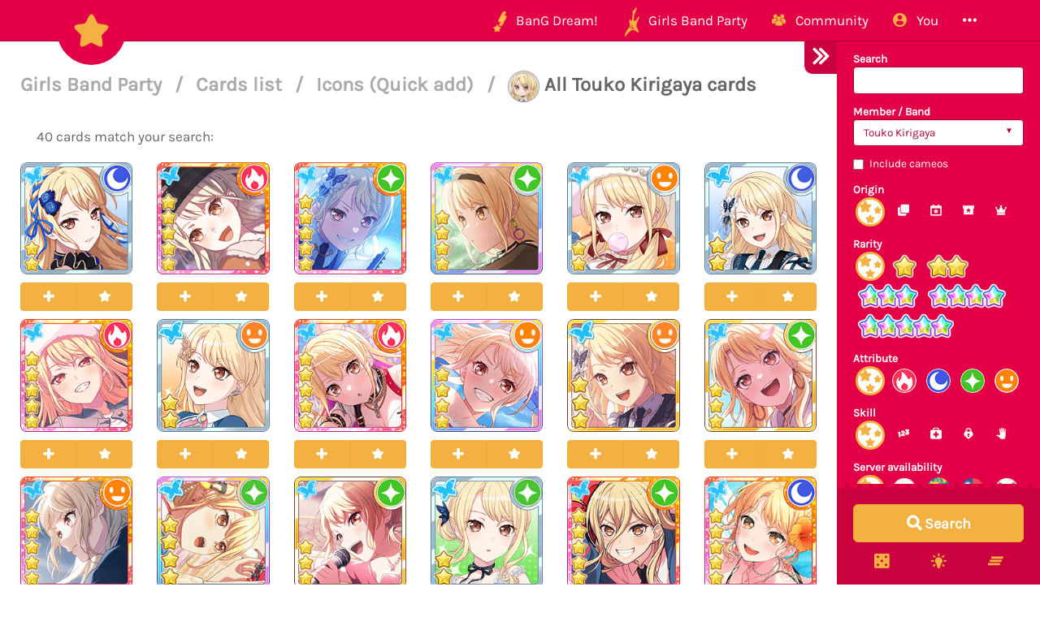

--- FILE ---
content_type: text/html; charset=utf-8
request_url: https://bandori.party/cards/Touko-Kirigaya/?view=icons
body_size: 11723
content:









<!DOCTYPE html>
<html lang="en" class="html-current-card_list">
  <head>
    <meta charset="UTF-8">
    <title>Cards list | Icons (Quick add) | Cards list | Girls Band Party | Bandori Party - BanG Dream! Girls Band Party</title>

    <link rel="shortcut icon" type="image/x-icon" href="//i.bandori.party/static/favicon.ico" />
    <link rel="apple-touch-icon" sizes="180x180" href="//i.bandori.party/static/apple-touch-icon.png">
    <link rel="icon" type="image/png" sizes="32x32" href="//i.bandori.party/static/favicon-32x32.png">
    <link rel="icon" type="image/png" sizes="16x16" href="//i.bandori.party/static/favicon-16x16.png">
    <link rel="mask-icon" href="//i.bandori.party/static/safari-pinned-tab.svg" color="#E40046">
    <meta name="msapplication-TileColor" content="#E40046">
    <meta name="theme-color" content="#E40046">

    <link rel="stylesheet" href="//i.bandori.party/static/bower/bootstrap/dist/css/bootstrap.min.css">
    
    <link rel="stylesheet" href="//i.bandori.party/static/css/style.css?39">
    
    

    <meta property="og:image" content="https://i.bandori.party/u/user_images/qzC1RngqoFqpD0AYli990GTSotPCeP.png"/>
    <meta name="viewport" content="width=device-width,initial-scale=1.0">
    <meta name="description" content="All the cards! Search by title, skill name, ... and filter by member / band, origin, gacha type, rarity, attribute, skill, server availability to find all the details you need about the cards from BanG Dream! Girls Band Party. -- The BanG Dream! Girls Band Party Database &amp; Community">
    <meta name="keywords" content="BanG Dream! Girls Band Party, Bandori Party, Android game, iPhone game, rhythm game, cards, card, tracker, share collection,バンドリ,ガルパ">
    <meta name="twitter:card" content="Bandori Party - All the cards! Search by title, skill name, ... and filter by member / band, origin, gacha type, rarity, attribute, skill, server availability to find all the details you need about the cards from BanG Dream! Girls Band Party. -- The BanG Dream! Girls Band Party Database &amp; Community">
    <meta name="twitter:image" content="https://i.bandori.party/u/user_images/qzC1RngqoFqpD0AYli990GTSotPCeP.png">
    <meta name="twitter:creator" content="@db0company">
    <!--[if lt IE 9]>
        <script src="http://html5shim.googlecode.com/svn/trunk/html5.js">
        </script>
        <![endif]-->
    
    
    <script src='https://www.google.com/recaptcha/api.js?render=6LeMXWsqAAAAADjCswSkkNOU_PitMQt1_qeL89oH'></script>

    <script>
    grecaptcha.ready(function() {
        grecaptcha.execute('6LeMXWsqAAAAADjCswSkkNOU_PitMQt1_qeL89oH', {action: 'card_list'}).then(function(token) {
    document.querySelectorAll('input.django-recaptcha-hidden-field').forEach(function (value) {
        value.value = token;
    });
    return token;
})
    });
</script>
    
  </head>
  <body class="current-card_list">
    
    <nav class="navbar navbar-main navbar-fixed-top">
      <div class="container">
        <div class="navbar-header">
          <button type="button" class="navbar-toggle collapsed" data-toggle="collapse" data-target=".navbar-collapse">
            <span class="sr-only">Toggle navigation</span>
            <span class="icon-bar"></span>
            <span class="icon-bar"></span>
            <span class="icon-bar"></span>
          </button>
          <a class="navbar-brand" href="/">
            <img src="//i.bandori.party/static/img/star.png?39" class="logo hidden-xs hidden-sm"><span class="visible-xs visible-sm site-name">Bandori Party</span>
          </a>
        </div>
        
        <div class="collapse navbar-collapse collapse">
          <ul class="nav navbar-nav navbar-right">
            
            
            
            
            <li class=" dropdown" data-link-name="bangdream">
              <a href="/bangdream/" class="dropdown-toggle" data-toggle="dropdown" id="navBarIDDropDownbangdream">
                
                <img src="//i.bandori.party/static/img/BanGDream.png?39" height="16" />
                
                <span class="hidden-sm"> &nbsp; 
                    BanG Dream!
                  </span>
              </a>
              
              <ul class="dropdown-menu" role="menu">
                
                
                
                <li class="" data-link-name="member_list">
                  <a href="/members/">
                    
                    <i class="flaticon-idol"></i>
                    
                    Characters list
                  </a>
                </li>
                
                
                
                
                
                <li class="" data-link-name="song_list">
                  <a href="/songs/">
                    
                    <i class="flaticon-song"></i>
                    
                    Songs list
                  </a>
                </li>
                
                
                
                
                
                <li class="divider"></li>
                
                <li class="" data-link-name="officialart">
                  <a href="/assets/officialart/">
                    
                    <i class="flaticon-pictures"></i>
                    
                    Official art list
                  </a>
                </li>
                
                
                
                
                
                <li class="" data-link-name="comics">
                  <a href="/assets/comic/">
                    
                    <i class="flaticon-album"></i>
                    
                    Comics list
                  </a>
                </li>
                
                
                
                
              </ul>
              
            </li>
            
            
            
            
            
            <li class=" dropdown" data-link-name="girlsbandparty">
              <a href="/girlsbandparty/" class="dropdown-toggle" data-toggle="dropdown" id="navBarIDDropDowngirlsbandparty">
                
                <img src="//i.bandori.party/static/img/GirlsBandParty.png?39" height="16" />
                
                <span class="hidden-sm"> &nbsp; 
                    Girls Band Party
                  </span>
              </a>
              
              <ul class="dropdown-menu" role="menu">
                
                
                
                <li class="active" data-link-name="card_list">
                  <a href="/cards/">
                    
                    <i class="flaticon-deck"></i>
                    
                    Cards list
                  </a>
                </li>
                
                
                
                
                
                <li class="" data-link-name="card_list_icons">
                  <a href="/cards/?view=icons">
                    
                    ↳ Icons (Quick add)
                  </a>
                </li>
                
                
                
                
                
                <li class="" data-link-name="card_list_statistics">
                  <a href="/cards/?view=statistics">
                    
                    ↳ Statistics
                  </a>
                </li>
                
                
                
                
                
                <li class="" data-link-name="costume_list">
                  <a href="/costumes/">
                    
                    <i class="flaticon-dress"></i>
                    
                    Costumes list
                  </a>
                </li>
                
                
                
                
                
                <li class="" data-link-name="costume_list_chibis">
                  <a href="/costumes/?view=chibis">
                    
                    ↳ Chibis
                  </a>
                </li>
                
                <li class="divider"></li>
                
                
                
                
                
                <li class="" data-link-name="event_list">
                  <a href="/events/">
                    
                    <i class="flaticon-event"></i>
                    
                    Events list
                  </a>
                </li>
                
                
                
                
                
                <li class="" data-link-name="gacha_list">
                  <a href="/gachas/">
                    
                    <i class="flaticon-scout-box"></i>
                    
                    Gacha list
                  </a>
                </li>
                
                <li class="divider"></li>
                
                
                
                
                
                <li class="" data-link-name="item_list">
                  <a href="/items/">
                    
                    <i class="flaticon-archive"></i>
                    
                    Items list
                  </a>
                </li>
                
                
                
                
                
                <li class="" data-link-name="area_list">
                  <a href="/areas/">
                    
                    <i class="flaticon-world"></i>
                    
                    Area items list
                  </a>
                </li>
                
                
                
                
                
                <li class="divider"></li>
                
                <li class="" data-link-name="wiki">
                  <a href="/wiki/">
                    
                    <i class="flaticon-wiki"></i>
                    
                    Wiki
                  </a>
                </li>
                
                
                
                
                
                <li class="" data-link-name="gallery">
                  <a href="/gallery/">
                    
                    <i class="flaticon-pictures"></i>
                    
                    Gallery
                  </a>
                </li>
                
                
                
                
              </ul>
              
            </li>
            
            
            
            
            
            <li class=" dropdown" data-link-name="community">
              <a href="/community/" class="dropdown-toggle" data-toggle="dropdown" id="navBarIDDropDowncommunity">
                
                <i class="flaticon-users"></i>
                
                <span class="hidden-sm"> &nbsp; 
                    Community
                  </span>
              </a>
              
              <ul class="dropdown-menu" role="menu">
                
                
                
                <li class="" data-link-name="activity_list">
                  <a href="/activities/">
                    
                    <i class="flaticon-comments"></i>
                    
                    Feed
                  </a>
                </li>
                
                
                
                
                
                <li class="" data-link-name="account_list">
                  <a href="/accounts/">
                    
                    <i class="flaticon-leaderboard"></i>
                    
                    Leaderboard
                  </a>
                </li>
                
                
                
                
                
                <li class="" data-link-name="map">
                  <a href="/map/">
                    
                    <i class="flaticon-map"></i>
                    
                    Map
                  </a>
                </li>
                
                
                
                
                
                <li class="" data-link-name="donate_list">
                  <a href="/donate/">
                    
                    <i class="flaticon-heart"></i>
                    
                    Donate
                  </a>
                </li>
                
                <li class="divider"></li>
                
                
                
                
                
                <li class="" data-link-name="discord">
                  <a href="https://discord.gg/njKRrAg" target="_blank">
                    
                    <i class="flaticon-chat"></i>
                    
                    Discord
                  </a>
                </li>
                
                
                
                
                
                <li class="" data-link-name="twitter">
                  <a href="https://twitter.com/bandoriparty" target="_blank">
                    
                    <i class="flaticon-twitter"></i>
                    
                    Twitter
                  </a>
                </li>
                
                
                
                
                
                <li class="" data-link-name="instagram">
                  <a href="https://instagram.com/BandoriParty" target="_blank">
                    
                    <i class="flaticon-pictures"></i>
                    
                    Instagram
                  </a>
                </li>
                
                
                
                
              </ul>
              
            </li>
            
            
            
            
            
            
            
            
            
            <li class=" dropdown" data-link-name="you">
              <a href="/you/" class="dropdown-toggle" data-toggle="dropdown" id="navBarIDDropDownyou">
                
                <i class="flaticon-profile"></i>
                
                <span class="hidden-sm"> &nbsp; 
                    You
                  </span>
              </a>
              
              <ul class="dropdown-menu" role="menu">
                
                
                
                <li class="" data-link-name="login">
                  <a href="/login/">
                    
                    Login
                  </a>
                </li>
                
                
                
                
                
                <li class="" data-link-name="signup">
                  <a href="/signup/">
                    
                    Sign Up
                  </a>
                </li>
                
                
                
                
              </ul>
              
            </li>
            
            
            
            
            
            <li class=" dropdown" data-link-name="more">
              <a href="/more/" class="dropdown-toggle" data-toggle="dropdown" id="navBarIDDropDownmore">
                
                <i class="flaticon-more"></i>
                
                <span class="hidden-sm"> &nbsp; 
                    
                  </span>
              </a>
              
              <ul class="dropdown-menu" role="menu">
                
                
                
                <li class="" data-link-name="about">
                  <a href="/about/">
                    
                    <i class="flaticon-about"></i>
                    
                    About Bandori Party
                  </a>
                </li>
                
                
                
                
                
                <li class="" data-link-name="about_game">
                  <a href="/about_game/">
                    
                    <i class="flaticon-about"></i>
                    
                    About BanG Dream! Girls Band Party
                  </a>
                </li>
                
                
                
                
                
                <li class="" data-link-name="help">
                  <a href="/help/">
                    
                    <i class="flaticon-help"></i>
                    
                    Help
                  </a>
                </li>
                
                
                
                
                
                <li class="" data-link-name="donate">
                  <a href="/donate/">
                    
                    <i class="flaticon-heart"></i>
                    
                    Donate
                  </a>
                </li>
                
                
                
                
                
                <li class="divider"></li>
                <li class="dropdown-header">Check out our other websites</li>
                <li class="dropdown-header">
                  
                  <a href="https://idol.st/" target="_blank" class="other-site">
	                <img src="//i.bandori.party/static/img/other_sites/idolstory.png?39"
                         alt="Idol Story" title="<strong>Idol Story</strong><br>Love Live! SIF All Stars"
                         data-toggle="tooltip" data-trigger="hover" data-html="true" />
                  </a>
                  
                  <a href="https://starlight.academy/" target="_blank" class="other-site">
	                <img src="//i.bandori.party/static/img/other_sites/starlight.png?39"
                         alt="Starlight Academy" title="<strong>Starlight Academy</strong><br>Revue Starlight"
                         data-toggle="tooltip" data-trigger="hover" data-html="true" />
                  </a>
                  
                  <a href="https://cinderella.pro/" target="_blank" class="other-site">
	                <img src="//i.bandori.party/static/img/other_sites/cpro.png?39"
                         alt="Cinderella Producers" title="<strong>Cinderella Producers</strong><br>THE iDOLM@STER Cinderella Girls: Starlight Stage"
                         data-toggle="tooltip" data-trigger="hover" data-html="true" />
                  </a>
                  
                  <a href="https://schoolido.lu/" target="_blank" class="other-site">
	                <img src="//i.bandori.party/static/img/other_sites/schoolidolu.png?39"
                         alt="School Idol Tomodachi" title="<strong>School Idol Tomodachi</strong><br>LoveLive! School Idol Festival"
                         data-toggle="tooltip" data-trigger="hover" data-html="true" />
                  </a>
                  
                  <a href="https://ac.db0.company/" target="_blank" class="other-site">
	                <img src="//i.bandori.party/static/img/other_sites/ac.png?39"
                         alt="AC" title="<strong>AC</strong><br>Animal Crossing: New Horizons"
                         data-toggle="tooltip" data-trigger="hover" data-html="true" />
                  </a>
                  
                  <a href="https://stardust.run/" target="_blank" class="other-site">
	                <img src="//i.bandori.party/static/img/other_sites/stardustrun.png?39"
                         alt="Stardust Run" title="<strong>Stardust Run</strong><br>Pokémon Go"
                         data-toggle="tooltip" data-trigger="hover" data-html="true" />
                  </a>
                  
                  <a href="http://frgl.db0.company/" target="_blank" class="other-site">
	                <img src="//i.bandori.party/static/img/other_sites/frgl.png?39"
                         alt="fr.gl" title="<strong>fr.gl</strong><br>Glee Forever"
                         data-toggle="tooltip" data-trigger="hover" data-html="true" />
                  </a>
                  
                </li>
                
                <li class="divider"></li>
                <li class="dropdown-header">Language</li>
                <li>
                  <form action="/i18n/setlang/" method="post" style="padding: 3px 20px;">
                    <input type='hidden' name='csrfmiddlewaretoken' value='0Og0KSRo4MQLBCSG803xRGYtR7omd5dc' />
                    <input name="next" type="hidden" value="/cards/Touko-Kirigaya/?view=icons&amp;" />
                    <select name="language" id="switchLanguage">
                      
                      <option value="en" selected>English</option>
                      
                      <option value="es">Spanish</option>
                      
                      <option value="zh-hans">Simplified Chinese</option>
                      
                      <option value="ru">Russian</option>
                      
                      <option value="it">Italian</option>
                      
                      <option value="fr">French</option>
                      
                      <option value="de">German</option>
                      
                      <option value="pl">Polish</option>
                      
                      <option value="ja">Japanese</option>
                      
                      <option value="kr">Korean</option>
                      
                      <option value="id">Indonesian</option>
                      
                      <option value="vi">Vietnamese</option>
                      
                      <option value="zh-hant">Traditional Chinese</option>
                      
                      <option value="pt">Portuguese</option>
                      
                      <option value="pt-br">Brazilian Portuguese</option>
                      
                      <option value="tr">Turkish</option>
                      
                      <option value="th">Thai</option>
                      
                      <option value="uk">Ukrainian</option>
                      
                    </select>
                  </form>
                  <a href="/help/Translators%20guide" class="fontx0-8 text-muted" target="_blank">Help us translate the site</a>
                </li>
                
              </ul>
              
            </li>
            
            
          </ul>
        </div>
        
      </div>
    </nav>
    

    <main>
      

<div id="wrapper" class="active">
  <nav id="sidebar-wrapper">
    <form class="form-horizontal filter-form" method="get" action="/cards/?view=icons" role="form" id="filter-form-card">
      <div id="filter-form-fields" class="padded-inner-sidebar">
        


    <input id="id_view" name="view" type="hidden" value="icons" />

    <input id="id_member" name="member" type="hidden" />



    

<div class="form-group">
    
        
            <label class="control-label  " for="id_search">Search</label>
        

        <div class=" ">
            <input autocomplete="off" class=" form-control" id="id_search" name="search" type="text" />

            

            
                <p class="help-block">
                    Member, title, skill name
                </p>
            
        </div>
    
</div>


    

<div class="form-group">
    
        
            <label class="control-label  " for="id_member_band">Member / Band</label>
        

        <div class=" ">
            <select class=" form-control" id="id_member_band" name="member_band">
<option value="">---------</option>
<option value="member-6">Kasumi Toyama</option>
<option value="member-7">Tae Hanazono</option>
<option value="member-8">Rimi Ushigome</option>
<option value="member-9">Saaya Yamabuki</option>
<option value="member-10">Arisa Ichigaya</option>
<option value="member-11">Ran Mitake</option>
<option value="member-12">Moca Aoba</option>
<option value="member-13">Himari Uehara</option>
<option value="member-14">Tomoe Udagawa</option>
<option value="member-15">Tsugumi Hazawa</option>
<option value="member-16">Kokoro Tsurumaki</option>
<option value="member-17">Kaoru Seta</option>
<option value="member-18">Hagumi Kitazawa</option>
<option value="member-19">Kanon Matsubara</option>
<option value="member-20">Misaki Okusawa</option>
<option value="member-21">Aya Maruyama</option>
<option value="member-22">Hina Hikawa</option>
<option value="member-23">Chisato Shirasagi</option>
<option value="member-24">Maya Yamato</option>
<option value="member-25">Eve Wakamiya</option>
<option value="member-26">Yukina Minato</option>
<option value="member-27">Sayo Hikawa</option>
<option value="member-28">Lisa Imai</option>
<option value="member-29">Ako Udagawa</option>
<option value="member-30">Rinko Shirokane</option>
<option value="member-31">Mashiro Kurata</option>
<option value="member-32" selected="selected">Touko Kirigaya</option>
<option value="member-33">Nanami Hiromachi</option>
<option value="member-34">Tsukushi Futaba</option>
<option value="member-35">Rui Yashio</option>
<option value="member-36">LAYER</option>
<option value="member-37">LOCK</option>
<option value="member-38">MASKING</option>
<option value="member-39">PAREO</option>
<option value="member-40">CHU²</option>
<option value="member-41">Tomori Takamatsu</option>
<option value="member-42">Anon Chihaya</option>
<option value="member-43">Raana Kaname</option>
<option value="member-44">Soyo Nagasaki</option>
<option value="member-45">Taki Shiina</option>
<option value="member-46">Doloris</option>
<option value="member-47">Mortis</option>
<option value="member-48">Timoris</option>
<option value="member-49">Amoris</option>
<option value="member-50">Oblivionis</option>
<option value="band-0">Poppin&#39;Party</option>
<option value="band-1">Afterglow</option>
<option value="band-2">Pastel*Palettes</option>
<option value="band-3">Roselia</option>
<option value="band-4">Hello, Happy World!</option>
<option value="band-5">RAISE A SUILEN</option>
<option value="band-6">Morfonica</option>
<option value="band-7">MyGO!!!!!</option>
<option value="band-8">Ave Mujica</option>
</select>

            

            
        </div>
    
</div>


    

<div class="form-group">
    
        <div class="">
            <div class="checkbox">
                
                    <label >
                        <input id="id_member_includes_cameos" name="member_includes_cameos" type="checkbox" /> <span>Include cameos</span>
                    </label>
                
                

                
            </div>
        </div>
    
</div>


    

<div class="form-group">
    
        
            <label class="control-label  " for="id_origin">Origin</label>
        

        <div class=" ">
            <select class=" form-control" id="id_origin" name="origin">
<option value="" selected="selected">---------</option>
<option value="is_original">Original card</option>
<option value="is_event">Event</option>
<option value="is_gacha">Gacha</option>
<option value="is_promo">Promo</option>
</select>

            

            
        </div>
    
</div>


    

<div class="form-group">
    
        
            <label class="control-label  " for="id_gacha_type">Gacha type</label>
        

        <div class=" ">
            <select class=" form-control" id="id_gacha_type" name="gacha_type">
<option value="" selected="selected">---------</option>
<option value="permanent">Permanent</option>
<option value="limited">Limited</option>
<option value="dreamfes">Dream festival</option>
</select>

            

            
        </div>
    
</div>


    

<div class="form-group">
    
        
            <label class="control-label  " for="id_i_rarity">Rarity</label>
        

        <div class=" ">
            <select class=" form-control" id="id_i_rarity" name="i_rarity">
<option value="" selected="selected">---------</option>
<option value="1">★</option>
<option value="2">★★</option>
<option value="3">★★★</option>
<option value="4">★★★★</option>
<option value="5">★★★★★</option>
</select>

            

            
        </div>
    
</div>


    

<div class="form-group">
    
        
            <label class="control-label  " for="id_i_attribute">Attribute</label>
        

        <div class=" ">
            <select class=" form-control" id="id_i_attribute" name="i_attribute">
<option value="" selected="selected">---------</option>
<option value="1">Power</option>
<option value="2">Cool</option>
<option value="3">Pure</option>
<option value="4">Happy</option>
</select>

            

            
        </div>
    
</div>


    

<div class="form-group">
    
        
            <label class="control-label  " for="id_i_skill_type">Skill</label>
        

        <div class=" ">
            <select class=" form-control" id="id_i_skill_type" name="i_skill_type">
<option value="" selected="selected">---------</option>
<option value="1">Score up</option>
<option value="2">Life recovery</option>
<option value="3">Perfect lock</option>
<option value="4">Life guard</option>
</select>

            

            
        </div>
    
</div>


    

<div class="form-group">
    
        
            <label class="control-label  " for="id_version">Server availability</label>
        

        <div class=" ">
            <select class=" form-control" id="id_version" name="version">
<option value="" selected="selected">---------</option>
<option value="JP">Japanese version</option>
<option value="EN">English version</option>
<option value="TW">Taiwanese version</option>
<option value="KR">Korean version</option>
</select>

            

            
        </div>
    
</div>


    

<div class="form-group">
    
        
            <label class="control-label  " for="id_ordering">Ordering</label>
        

        <div class=" ">
            <select class=" form-control" id="id_ordering" name="ordering">
<option value="release_date,id">Release date</option>
<option value="id">ID</option>
<option value="_cache_total_collectedcards">Most popular (Collected cards)</option>
<option value="_cache_total_favorited">Most popular (Favorite cards)</option>
<option value="member__name">Member - Name</option>
<option value="member__japanese_name">Member - Name (Japanese)</option>
<option value="i_rarity">Rarity</option>
<option value="i_attribute">Attribute</option>
<option value="performance_max">Performance</option>
<option value="performance_trained_max">Performance (Trained)</option>
<option value="technique_max">Technique</option>
<option value="technique_trained_max">Technique (Trained)</option>
<option value="visual_max">Visual</option>
<option value="visual_trained_max">Visual (Trained)</option>
<option value="_overall_max">Overall</option>
<option value="_overall_trained_max">Overall (Trained)</option>
</select>

            

            
        </div>
    
</div>


    

<div class="form-group">
    
        <div class="">
            <div class="checkbox">
                
                    <label >
                        <input id="id_reverse_order" name="reverse_order" type="checkbox" /> <span>Reverse order</span>
                    </label>
                
                

                
            </div>
        </div>
    
</div>



        <br>
      </div>
      
      
      
      <div style="display: none;" id="filter-form-presets"><h4>Suggestions</h4><nav class="list-group"><a href="/cards/1-stars/?view=icons" class="list-group-item"><span class="pull-right"><img src="//i.bandori.party/static/img/star_untrained.png?39" alt="All ★ cards" width="27px" style="display: block; margin: -5px 0;"></span><span style="display: inline-block; width: 140px;">All ★ cards</span></a><a href="/cards/2-stars/?view=icons" class="list-group-item"><span class="pull-right"><img src="//i.bandori.party/static/img/star_untrained.png?39" alt="All ★★ cards" width="27px" style="display: block; margin: -5px 0;"></span><span style="display: inline-block; width: 140px;">All ★★ cards</span></a><a href="/cards/3-stars/?view=icons" class="list-group-item"><span class="pull-right"><img src="//i.bandori.party/static/img/star_trained.png?39" alt="All ★★★ cards" width="27px" style="display: block; margin: -5px 0;"></span><span style="display: inline-block; width: 140px;">All ★★★ cards</span></a><a href="/cards/4-stars/?view=icons" class="list-group-item"><span class="pull-right"><img src="//i.bandori.party/static/img/star_trained.png?39" alt="All ★★★★ cards" width="27px" style="display: block; margin: -5px 0;"></span><span style="display: inline-block; width: 140px;">All ★★★★ cards</span></a><a href="/cards/5-stars/?view=icons" class="list-group-item"><span class="pull-right"><img src="//i.bandori.party/static/img/star_trained.png?39" alt="All ★★★★★ cards" width="27px" style="display: block; margin: -5px 0;"></span><span style="display: inline-block; width: 140px;">All ★★★★★ cards</span></a><a href="/cards/Power/?view=icons" class="list-group-item"><span class="pull-right"><img src="//i.bandori.party/static/img/i_attribute/1.png?39" alt="All Power cards" width="27px" style="display: block; margin: -5px 0;"></span><span style="display: inline-block; width: 140px;">All Power cards</span></a><a href="/cards/Cool/?view=icons" class="list-group-item"><span class="pull-right"><img src="//i.bandori.party/static/img/i_attribute/2.png?39" alt="All Cool cards" width="27px" style="display: block; margin: -5px 0;"></span><span style="display: inline-block; width: 140px;">All Cool cards</span></a><a href="/cards/Pure/?view=icons" class="list-group-item"><span class="pull-right"><img src="//i.bandori.party/static/img/i_attribute/3.png?39" alt="All Pure cards" width="27px" style="display: block; margin: -5px 0;"></span><span style="display: inline-block; width: 140px;">All Pure cards</span></a><a href="/cards/Happy/?view=icons" class="list-group-item"><span class="pull-right"><img src="//i.bandori.party/static/img/i_attribute/4.png?39" alt="All Happy cards" width="27px" style="display: block; margin: -5px 0;"></span><span style="display: inline-block; width: 140px;">All Happy cards</span></a><a href="/cards/Poppin-Party/?view=icons" class="list-group-item"><span class="pull-right"><img src="//i.bandori.party/static/img/mini_band/Poppin'Party.png?39" alt="All Poppin'Party cards" width="27px" style="display: block; margin: -5px 0;"></span><span style="display: inline-block; width: 140px;">All Poppin'Party cards</span></a><a href="/cards/Afterglow/?view=icons" class="list-group-item"><span class="pull-right"><img src="//i.bandori.party/static/img/mini_band/Afterglow.png?39" alt="All Afterglow cards" width="27px" style="display: block; margin: -5px 0;"></span><span style="display: inline-block; width: 140px;">All Afterglow cards</span></a><a href="/cards/Pastel-Palettes/?view=icons" class="list-group-item"><span class="pull-right"><img src="//i.bandori.party/static/img/mini_band/Pastel*Palettes.png?39" alt="All Pastel*Palettes cards" width="27px" style="display: block; margin: -5px 0;"></span><span style="display: inline-block; width: 140px;">All Pastel*Palettes cards</span></a><a href="/cards/Roselia/?view=icons" class="list-group-item"><span class="pull-right"><img src="//i.bandori.party/static/img/mini_band/Roselia.png?39" alt="All Roselia cards" width="27px" style="display: block; margin: -5px 0;"></span><span style="display: inline-block; width: 140px;">All Roselia cards</span></a><a href="/cards/Hello-Happy-World/?view=icons" class="list-group-item"><span class="pull-right"><img src="//i.bandori.party/static/img/mini_band/Hello, Happy World!.png?39" alt="All Hello, Happy World! cards" width="27px" style="display: block; margin: -5px 0;"></span><span style="display: inline-block; width: 140px;">All Hello, Happy World! cards</span></a><a href="/cards/RAISE-A-SUILEN/?view=icons" class="list-group-item"><span class="pull-right"><img src="//i.bandori.party/static/img/mini_band/RAISE A SUILEN.png?39" alt="All RAISE A SUILEN cards" width="27px" style="display: block; margin: -5px 0;"></span><span style="display: inline-block; width: 140px;">All RAISE A SUILEN cards</span></a><a href="/cards/Morfonica/?view=icons" class="list-group-item"><span class="pull-right"><img src="//i.bandori.party/static/img/mini_band/Morfonica.png?39" alt="All Morfonica cards" width="27px" style="display: block; margin: -5px 0;"></span><span style="display: inline-block; width: 140px;">All Morfonica cards</span></a><a href="/cards/MyGO/?view=icons" class="list-group-item"><span class="pull-right"><img src="//i.bandori.party/static/img/mini_band/MyGO!!!!!.png?39" alt="All MyGO!!!!! cards" width="27px" style="display: block; margin: -5px 0;"></span><span style="display: inline-block; width: 140px;">All MyGO!!!!! cards</span></a><a href="/cards/Ave-Mujica/?view=icons" class="list-group-item"><span class="pull-right"><img src="//i.bandori.party/static/img/mini_band/Ave Mujica.png?39" alt="All Ave Mujica cards" width="27px" style="display: block; margin: -5px 0;"></span><span style="display: inline-block; width: 140px;">All Ave Mujica cards</span></a><a href="/cards/Kasumi-Toyama/?view=icons" class="list-group-item"><span class="pull-right"><img src="//i.bandori.party/u/i/m/6Kasumi-Toyama-5RT6V3.png" alt="All Kasumi Toyama cards" width="27px" style="display: block; margin: -5px 0;"></span><span style="display: inline-block; width: 140px;">All Kasumi Toyama cards</span></a><a href="/cards/Tae-Hanazono/?view=icons" class="list-group-item"><span class="pull-right"><img src="//i.bandori.party/u/i/m/7Tae-Hanazono-NvX97I.png" alt="All Tae Hanazono cards" width="27px" style="display: block; margin: -5px 0;"></span><span style="display: inline-block; width: 140px;">All Tae Hanazono cards</span></a><a href="/cards/Rimi-Ushigome/?view=icons" class="list-group-item"><span class="pull-right"><img src="//i.bandori.party/u/i/m/8Rimi-Ushigome-XySNxU.png" alt="All Rimi Ushigome cards" width="27px" style="display: block; margin: -5px 0;"></span><span style="display: inline-block; width: 140px;">All Rimi Ushigome cards</span></a><a href="/cards/Saaya-Yamabuki/?view=icons" class="list-group-item"><span class="pull-right"><img src="//i.bandori.party/u/i/m/9Saaya-Yamabuki-s5ZgsR.png" alt="All Saaya Yamabuki cards" width="27px" style="display: block; margin: -5px 0;"></span><span style="display: inline-block; width: 140px;">All Saaya Yamabuki cards</span></a><a href="/cards/Arisa-Ichigaya/?view=icons" class="list-group-item"><span class="pull-right"><img src="//i.bandori.party/u/i/m/10Arisa-Ichigaya-Ub9Avr.png" alt="All Arisa Ichigaya cards" width="27px" style="display: block; margin: -5px 0;"></span><span style="display: inline-block; width: 140px;">All Arisa Ichigaya cards</span></a><a href="/cards/Ran-Mitake/?view=icons" class="list-group-item"><span class="pull-right"><img src="//i.bandori.party/u/i/m/11Ran-Mitake-0Phk2K.png" alt="All Ran Mitake cards" width="27px" style="display: block; margin: -5px 0;"></span><span style="display: inline-block; width: 140px;">All Ran Mitake cards</span></a><a href="/cards/Moca-Aoba/?view=icons" class="list-group-item"><span class="pull-right"><img src="//i.bandori.party/u/i/m/12Moca-Aoba-Ov3pCL.png" alt="All Moca Aoba cards" width="27px" style="display: block; margin: -5px 0;"></span><span style="display: inline-block; width: 140px;">All Moca Aoba cards</span></a><a href="/cards/Himari-Uehara/?view=icons" class="list-group-item"><span class="pull-right"><img src="//i.bandori.party/u/i/m/13Himari-Uehara-Af23h0.png" alt="All Himari Uehara cards" width="27px" style="display: block; margin: -5px 0;"></span><span style="display: inline-block; width: 140px;">All Himari Uehara cards</span></a><a href="/cards/Tomoe-Udagawa/?view=icons" class="list-group-item"><span class="pull-right"><img src="//i.bandori.party/u/i/m/14Tomoe-Udagawa-V4MeiL.png" alt="All Tomoe Udagawa cards" width="27px" style="display: block; margin: -5px 0;"></span><span style="display: inline-block; width: 140px;">All Tomoe Udagawa cards</span></a><a href="/cards/Tsugumi-Hazawa/?view=icons" class="list-group-item"><span class="pull-right"><img src="//i.bandori.party/u/i/m/15Tsugumi-Hazawa-y38Nv3.png" alt="All Tsugumi Hazawa cards" width="27px" style="display: block; margin: -5px 0;"></span><span style="display: inline-block; width: 140px;">All Tsugumi Hazawa cards</span></a><a href="/cards/Kokoro-Tsurumaki/?view=icons" class="list-group-item"><span class="pull-right"><img src="//i.bandori.party/u/i/m/16Kokoro-Tsurumaki-O4FbtH.png" alt="All Kokoro Tsurumaki cards" width="27px" style="display: block; margin: -5px 0;"></span><span style="display: inline-block; width: 140px;">All Kokoro Tsurumaki cards</span></a><a href="/cards/Kaoru-Seta/?view=icons" class="list-group-item"><span class="pull-right"><img src="//i.bandori.party/u/i/m/17Kaoru-Seta-xi1nZF.png" alt="All Kaoru Seta cards" width="27px" style="display: block; margin: -5px 0;"></span><span style="display: inline-block; width: 140px;">All Kaoru Seta cards</span></a><a href="/cards/Hagumi-Kitazawa/?view=icons" class="list-group-item"><span class="pull-right"><img src="//i.bandori.party/u/i/m/18Hagumi-Kitazawa-0gfwgv.png" alt="All Hagumi Kitazawa cards" width="27px" style="display: block; margin: -5px 0;"></span><span style="display: inline-block; width: 140px;">All Hagumi Kitazawa cards</span></a><a href="/cards/Kanon-Matsubara/?view=icons" class="list-group-item"><span class="pull-right"><img src="//i.bandori.party/u/i/m/19Kanon-Matsubara-huGKWh.png" alt="All Kanon Matsubara cards" width="27px" style="display: block; margin: -5px 0;"></span><span style="display: inline-block; width: 140px;">All Kanon Matsubara cards</span></a><a href="/cards/Misaki-Okusawa/?view=icons" class="list-group-item"><span class="pull-right"><img src="//i.bandori.party/u/i/m/20Misaki-Okusawa-9pX5DG.png" alt="All Misaki Okusawa cards" width="27px" style="display: block; margin: -5px 0;"></span><span style="display: inline-block; width: 140px;">All Misaki Okusawa cards</span></a><a href="/cards/Aya-Maruyama/?view=icons" class="list-group-item"><span class="pull-right"><img src="//i.bandori.party/u/i/m/21Aya-Maruyama-xR7U1k.png" alt="All Aya Maruyama cards" width="27px" style="display: block; margin: -5px 0;"></span><span style="display: inline-block; width: 140px;">All Aya Maruyama cards</span></a><a href="/cards/Hina-Hikawa/?view=icons" class="list-group-item"><span class="pull-right"><img src="//i.bandori.party/u/i/m/22Hina-Hikawa-R7GnAW.png" alt="All Hina Hikawa cards" width="27px" style="display: block; margin: -5px 0;"></span><span style="display: inline-block; width: 140px;">All Hina Hikawa cards</span></a><a href="/cards/Chisato-Shirasagi/?view=icons" class="list-group-item"><span class="pull-right"><img src="//i.bandori.party/u/i/m/23Chisato-Shirasagi-BNimKb.png" alt="All Chisato Shirasagi cards" width="27px" style="display: block; margin: -5px 0;"></span><span style="display: inline-block; width: 140px;">All Chisato Shirasagi cards</span></a><a href="/cards/Maya-Yamato/?view=icons" class="list-group-item"><span class="pull-right"><img src="//i.bandori.party/u/i/m/24Maya-Yamato-kh5IMf.png" alt="All Maya Yamato cards" width="27px" style="display: block; margin: -5px 0;"></span><span style="display: inline-block; width: 140px;">All Maya Yamato cards</span></a><a href="/cards/Eve-Wakamiya/?view=icons" class="list-group-item"><span class="pull-right"><img src="//i.bandori.party/u/i/m/25Eve-Wakamiya-xB1ABy.png" alt="All Eve Wakamiya cards" width="27px" style="display: block; margin: -5px 0;"></span><span style="display: inline-block; width: 140px;">All Eve Wakamiya cards</span></a><a href="/cards/Yukina-Minato/?view=icons" class="list-group-item"><span class="pull-right"><img src="//i.bandori.party/u/i/m/26Yukina-Minato-iKvRys.png" alt="All Yukina Minato cards" width="27px" style="display: block; margin: -5px 0;"></span><span style="display: inline-block; width: 140px;">All Yukina Minato cards</span></a><a href="/cards/Sayo-Hikawa/?view=icons" class="list-group-item"><span class="pull-right"><img src="//i.bandori.party/u/i/m/27Sayo-Hikawa-yTVpZh.png" alt="All Sayo Hikawa cards" width="27px" style="display: block; margin: -5px 0;"></span><span style="display: inline-block; width: 140px;">All Sayo Hikawa cards</span></a><a href="/cards/Lisa-Imai/?view=icons" class="list-group-item"><span class="pull-right"><img src="//i.bandori.party/u/i/m/28Lisa-Imai-G7Kaf5.png" alt="All Lisa Imai cards" width="27px" style="display: block; margin: -5px 0;"></span><span style="display: inline-block; width: 140px;">All Lisa Imai cards</span></a><a href="/cards/Ako-Udagawa/?view=icons" class="list-group-item"><span class="pull-right"><img src="//i.bandori.party/u/i/m/29Ako-Udagawa-CdqVpc.png" alt="All Ako Udagawa cards" width="27px" style="display: block; margin: -5px 0;"></span><span style="display: inline-block; width: 140px;">All Ako Udagawa cards</span></a><a href="/cards/Rinko-Shirokane/?view=icons" class="list-group-item"><span class="pull-right"><img src="//i.bandori.party/u/i/m/30Rinko-Shirokane-cSpZHX.png" alt="All Rinko Shirokane cards" width="27px" style="display: block; margin: -5px 0;"></span><span style="display: inline-block; width: 140px;">All Rinko Shirokane cards</span></a><a href="/cards/Mashiro-Kurata/?view=icons" class="list-group-item"><span class="pull-right"><img src="//i.bandori.party/u/i/m/31Mashiro-Kurata-roOUKU.png" alt="All Mashiro Kurata cards" width="27px" style="display: block; margin: -5px 0;"></span><span style="display: inline-block; width: 140px;">All Mashiro Kurata cards</span></a><a href="/cards/Touko-Kirigaya/?view=icons" class="list-group-item"><span class="pull-right"><img src="//i.bandori.party/u/i/m/32Touko-Kirigaya-IyTZ9d.png" alt="All Touko Kirigaya cards" width="27px" style="display: block; margin: -5px 0;"></span><span style="display: inline-block; width: 140px;">All Touko Kirigaya cards</span></a><a href="/cards/Nanami-Hiromachi/?view=icons" class="list-group-item"><span class="pull-right"><img src="//i.bandori.party/u/i/m/33Nanami-Hiromachi-Y5aB90.png" alt="All Nanami Hiromachi cards" width="27px" style="display: block; margin: -5px 0;"></span><span style="display: inline-block; width: 140px;">All Nanami Hiromachi cards</span></a><a href="/cards/Tsukushi-Futaba/?view=icons" class="list-group-item"><span class="pull-right"><img src="//i.bandori.party/u/i/m/34Tsukushi-Futaba-9uhm4n.png" alt="All Tsukushi Futaba cards" width="27px" style="display: block; margin: -5px 0;"></span><span style="display: inline-block; width: 140px;">All Tsukushi Futaba cards</span></a><a href="/cards/Rui-Yashio/?view=icons" class="list-group-item"><span class="pull-right"><img src="//i.bandori.party/u/i/m/35Rui-Yashio-EfpbT4.png" alt="All Rui Yashio cards" width="27px" style="display: block; margin: -5px 0;"></span><span style="display: inline-block; width: 140px;">All Rui Yashio cards</span></a><a href="/cards/LAYER/?view=icons" class="list-group-item"><span class="pull-right"><img src="//i.bandori.party/u/i/m/36LAYER-37Q8rQ.png" alt="All LAYER cards" width="27px" style="display: block; margin: -5px 0;"></span><span style="display: inline-block; width: 140px;">All LAYER cards</span></a><a href="/cards/LOCK/?view=icons" class="list-group-item"><span class="pull-right"><img src="//i.bandori.party/u/i/m/37LOCK-5xvctz.png" alt="All LOCK cards" width="27px" style="display: block; margin: -5px 0;"></span><span style="display: inline-block; width: 140px;">All LOCK cards</span></a><a href="/cards/MASKING/?view=icons" class="list-group-item"><span class="pull-right"><img src="//i.bandori.party/u/i/m/38MASKING-PCZ7gC.png" alt="All MASKING cards" width="27px" style="display: block; margin: -5px 0;"></span><span style="display: inline-block; width: 140px;">All MASKING cards</span></a><a href="/cards/PAREO/?view=icons" class="list-group-item"><span class="pull-right"><img src="//i.bandori.party/u/i/m/39PAREO-6DPmmM.png" alt="All PAREO cards" width="27px" style="display: block; margin: -5px 0;"></span><span style="display: inline-block; width: 140px;">All PAREO cards</span></a><a href="/cards/CHU²/?view=icons" class="list-group-item"><span class="pull-right"><img src="//i.bandori.party/u/i/m/40CHU²-LF0zoh.png" alt="All CHU² cards" width="27px" style="display: block; margin: -5px 0;"></span><span style="display: inline-block; width: 140px;">All CHU² cards</span></a><a href="/cards/Tomori-Takamatsu/?view=icons" class="list-group-item"><span class="pull-right"><img src="//i.bandori.party/u/i/m/41Tomori-Takamatsu-OHMnhE.png" alt="All Tomori Takamatsu cards" width="27px" style="display: block; margin: -5px 0;"></span><span style="display: inline-block; width: 140px;">All Tomori Takamatsu cards</span></a><a href="/cards/Anon-Chihaya/?view=icons" class="list-group-item"><span class="pull-right"><img src="//i.bandori.party/u/i/m/42Anon-Chihaya-joXxhD.png" alt="All Anon Chihaya cards" width="27px" style="display: block; margin: -5px 0;"></span><span style="display: inline-block; width: 140px;">All Anon Chihaya cards</span></a><a href="/cards/Raana-Kaname/?view=icons" class="list-group-item"><span class="pull-right"><img src="//i.bandori.party/u/i/m/43Raana-Kaname-hDUANf.png" alt="All Raana Kaname cards" width="27px" style="display: block; margin: -5px 0;"></span><span style="display: inline-block; width: 140px;">All Raana Kaname cards</span></a><a href="/cards/Soyo-Nagasaki/?view=icons" class="list-group-item"><span class="pull-right"><img src="//i.bandori.party/u/i/m/44Soyo-Nagasaki-FaWW3M.png" alt="All Soyo Nagasaki cards" width="27px" style="display: block; margin: -5px 0;"></span><span style="display: inline-block; width: 140px;">All Soyo Nagasaki cards</span></a><a href="/cards/Taki-Shiina/?view=icons" class="list-group-item"><span class="pull-right"><img src="//i.bandori.party/u/i/m/45Taki-Shiina-mAtLbm.png" alt="All Taki Shiina cards" width="27px" style="display: block; margin: -5px 0;"></span><span style="display: inline-block; width: 140px;">All Taki Shiina cards</span></a><a href="/cards/Doloris/?view=icons" class="list-group-item"><span class="pull-right"><img src="//i.bandori.party/u/i/m/46Doloris-j4kGys.png" alt="All Doloris cards" width="27px" style="display: block; margin: -5px 0;"></span><span style="display: inline-block; width: 140px;">All Doloris cards</span></a><a href="/cards/Mortis/?view=icons" class="list-group-item"><span class="pull-right"><img src="//i.bandori.party/u/i/m/47Mortis-LlOePy.png" alt="All Mortis cards" width="27px" style="display: block; margin: -5px 0;"></span><span style="display: inline-block; width: 140px;">All Mortis cards</span></a><a href="/cards/Timoris/?view=icons" class="list-group-item"><span class="pull-right"><img src="//i.bandori.party/u/i/m/48Timoris-o8Pvbw.png" alt="All Timoris cards" width="27px" style="display: block; margin: -5px 0;"></span><span style="display: inline-block; width: 140px;">All Timoris cards</span></a><a href="/cards/Amoris/?view=icons" class="list-group-item"><span class="pull-right"><img src="//i.bandori.party/u/i/m/49Amoris-q8UAmq.png" alt="All Amoris cards" width="27px" style="display: block; margin: -5px 0;"></span><span style="display: inline-block; width: 140px;">All Amoris cards</span></a><a href="/cards/Oblivionis/?view=icons" class="list-group-item"><span class="pull-right"><img src="//i.bandori.party/u/i/m/50Oblivionis-Q9uZb1.png" alt="All Oblivionis cards" width="27px" style="display: block; margin: -5px 0;"></span><span style="display: inline-block; width: 140px;">All Oblivionis cards</span></a></nav></div><div class="sticky-buttons back" style="display: none;"><a href="#" class="btn btn-secondary btn-block">Back to "search"</a></div>
      
      
      
      <div class="sticky-buttons text-center" id="filter-form-search-button">
        <button type="submit" class="btn btn-lg btn-secondary btn-block"><i class="flaticon-search"></i> Search</button>
        <div class="btn-group btn-group-justified" id="filter-form-extra-buttons">
          
          <a href="/cards/random/" class="btn btn-link-secondary btn-lg filter-form-extra-buttons"
             data-toggle="tooltip" data-placement="top" title="Random" data-container="body"
              target="_blank"
             
              data-callback="loadRandomFilters">
            <i class="flaticon-dice"></i>
          </a>
          
          <a href="#" class="btn btn-link-secondary btn-lg filter-form-extra-buttons"
             data-toggle="tooltip" data-placement="top" title="Suggestions" data-container="body"
             
              style="display: none;"
              data-callback="loadPresets">
            <i class="flaticon-idea"></i>
          </a>
          
          <a href="/cards/?view=icons" class="btn btn-link-secondary btn-lg filter-form-extra-buttons"
             data-toggle="tooltip" data-placement="top" title="Clear" data-container="body"
             
             
             >
            <i class="flaticon-clear"></i>
          </a>
          
        </div>
      </div>
    </form>
  </nav>
  <div id="page-content-wrapper">
    <a href="#" id="togglebutton">
      <i class="flaticon-search"></i>
      <i class="flaticon-toggler hidder"></i>
    </a>
    
    <div class="collection-page-wrapper as-container">
      
      
<h1 class="page-title page-title-small page-title-card_list list-page-title list-page-title-card">
  <span class="text-muted page-title-prefixes">
    <a href="/girlsbandparty/">
      Girls Band Party
      </a>
    <span class="separator">/</span>
    
    <a href="/cards/">
      Cards list
      </a>
    <span class="separator">/</span>
    
    <a href="/cards/?view=icons">
      Icons (Quick add)
      </a>
    <span class="separator">/</span>
    
    
  </span>
  
    
    <img src="//i.bandori.party/u/i/m/32Touko-Kirigaya-IyTZ9d.png" height="39" class="h1-page-title-image h1-page-title-image-card_list" />
    
    All Touko Kirigaya cards
    
    
</h1>

      
      
      
      <div class="padding20 total-search-results">
	40 cards match your search:
      </div>
      
      






<div class="row items list-items-card" id="card-page-1" data-page-number="1">
  
    
    
  
    
    
  <div class="col-xs-2" data-item="card" data-item-id="5209">
    
    
    

<a href="/card/5209/Touko-Kirigaya-Cool-Breaking-Blue/" data-ajax-url="/ajax/card/5209/" data-ajax-title="★★ Touko Kirigaya - Cool - Breaking Blue" class="icon-card">
  <img src="//i.bandori.party/u/c/5209Touko-Kirigaya-Cool-Breaking-Blue-eVgVQt.png" width="100%" class="card-solo"  />
</a>




    

<div class="below-item-buttons btn-group btn-group-justified">
  
  
  <a href="/signup/?next=/collectiblecards/add/?card_id=5209&amp;card_unicode=★★ Touko Kirigaya - Cool - Breaking Blue&amp;card_item_url=/card/5209/Touko-Kirigaya-Cool-Breaking-Blue/&amp;card_image_url=//i.bandori.party/u/c/5209Touko-Kirigaya-Cool-Breaking-Blue-eVgVQt.png&amp;card_i_rarity=2&amp;next_title=Edit card" data-btn-name="collectiblecard"
     class="btn btn-secondary btn-lines "
     title="Add to your cards"
     data-unique-per-owner="true"
     
     
     
     data-toggle="tooltip"
     data-placement="top"
     data-container="body"
     
     >
    <i class="flaticon-add"></i>
    
    
    
  </a>
  
  
  
  <a href="/signup/?next=/favoritecards/add/?card_id=5209&amp;card_unicode=★★ Touko Kirigaya - Cool - Breaking Blue&amp;card_item_url=/card/5209/Touko-Kirigaya-Cool-Breaking-Blue/&amp;card_image_url=//i.bandori.party/u/c/5209Touko-Kirigaya-Cool-Breaking-Blue-eVgVQt.png&amp;next_title=Edit card" data-btn-name="favoritecard"
     class="btn btn-secondary btn-lines "
     title="Add to your favorite cards"
     data-unique-per-owner="true"
     
     
     
     data-toggle="tooltip"
     data-placement="top"
     data-container="body"
     
     >
    <i class="flaticon-star"></i>
    
    
    <span class="badge progress-bar-main" style="display: none;">0</span>
  </a>
  
  
  
  
  
  
  
  
</div>





    
  </div>

    
  
    
    
  <div class="col-xs-2" data-item="card" data-item-id="5195">
    
    
    

<a href="/card/5195/Touko-Kirigaya-Power-Glittering-Through-the-Glass/" data-ajax-url="/ajax/card/5195/" data-ajax-title="★★★★★ Touko Kirigaya - Power - Glittering Through the Glass" class="icon-card">
  <img src="//i.bandori.party/u/c/5195Touko-Kirigaya-Power-Glittering-Through-the-Glass-O3jNwq.png" width="100%" class="card-solo" data-trained="//i.bandori.party/u/c/a/5195Touko-Kirigaya-Power-Glittering-Through-the-Glass-xNyOLY.png" />
</a>




    

<div class="below-item-buttons btn-group btn-group-justified">
  
  
  <a href="/signup/?next=/collectiblecards/add/?card_id=5195&amp;card_unicode=★★★★★ Touko Kirigaya - Power - Glittering Through the Glass&amp;card_item_url=/card/5195/Touko-Kirigaya-Power-Glittering-Through-the-Glass/&amp;card_image_url=//i.bandori.party/u/c/5195Touko-Kirigaya-Power-Glittering-Through-the-Glass-O3jNwq.png&amp;card_i_rarity=5&amp;next_title=Edit card" data-btn-name="collectiblecard"
     class="btn btn-secondary btn-lines "
     title="Add to your cards"
     data-unique-per-owner="true"
     
     
     
     data-toggle="tooltip"
     data-placement="top"
     data-container="body"
     
     >
    <i class="flaticon-add"></i>
    
    
    
  </a>
  
  
  
  <a href="/signup/?next=/favoritecards/add/?card_id=5195&amp;card_unicode=★★★★★ Touko Kirigaya - Power - Glittering Through the Glass&amp;card_item_url=/card/5195/Touko-Kirigaya-Power-Glittering-Through-the-Glass/&amp;card_image_url=//i.bandori.party/u/c/5195Touko-Kirigaya-Power-Glittering-Through-the-Glass-O3jNwq.png&amp;next_title=Edit card" data-btn-name="favoritecard"
     class="btn btn-secondary btn-lines "
     title="Add to your favorite cards"
     data-unique-per-owner="true"
     
     
     
     data-toggle="tooltip"
     data-placement="top"
     data-container="body"
     
     >
    <i class="flaticon-star"></i>
    
    
    <span class="badge progress-bar-main" style="display: none;">0</span>
  </a>
  
  
  
  
  
  
  
  
</div>





    
  </div>

    
  
    
    
  <div class="col-xs-2" data-item="card" data-item-id="5136">
    
    
    

<a href="/card/5136/Touko-Kirigaya-Pure-What-Draws-the-Future-Near/" data-ajax-url="/ajax/card/5136/" data-ajax-title="★★★★★ Touko Kirigaya - Pure - What Draws the Future Near" class="icon-card">
  <img src="//i.bandori.party/u/c/5136Touko-Kirigaya-Pure-What-Draws-the-Future-Near-FcI8Dj.png" width="100%" class="card-solo" data-trained="//i.bandori.party/u/c/a/5136Touko-Kirigaya-Pure-What-Draws-the-Future-Near-CF1Olf.png" />
</a>




    

<div class="below-item-buttons btn-group btn-group-justified">
  
  
  <a href="/signup/?next=/collectiblecards/add/?card_id=5136&amp;card_unicode=★★★★★ Touko Kirigaya - Pure - What Draws the Future Near&amp;card_item_url=/card/5136/Touko-Kirigaya-Pure-What-Draws-the-Future-Near/&amp;card_image_url=//i.bandori.party/u/c/5136Touko-Kirigaya-Pure-What-Draws-the-Future-Near-FcI8Dj.png&amp;card_i_rarity=5&amp;next_title=Edit card" data-btn-name="collectiblecard"
     class="btn btn-secondary btn-lines "
     title="Add to your cards"
     data-unique-per-owner="true"
     
     
     
     data-toggle="tooltip"
     data-placement="top"
     data-container="body"
     
     >
    <i class="flaticon-add"></i>
    
    
    
  </a>
  
  
  
  <a href="/signup/?next=/favoritecards/add/?card_id=5136&amp;card_unicode=★★★★★ Touko Kirigaya - Pure - What Draws the Future Near&amp;card_item_url=/card/5136/Touko-Kirigaya-Pure-What-Draws-the-Future-Near/&amp;card_image_url=//i.bandori.party/u/c/5136Touko-Kirigaya-Pure-What-Draws-the-Future-Near-FcI8Dj.png&amp;next_title=Edit card" data-btn-name="favoritecard"
     class="btn btn-secondary btn-lines "
     title="Add to your favorite cards"
     data-unique-per-owner="true"
     
     
     
     data-toggle="tooltip"
     data-placement="top"
     data-container="body"
     
     >
    <i class="flaticon-star"></i>
    
    
    <span class="badge progress-bar-main" style="display: none;">0</span>
  </a>
  
  
  
  
  
  
  
  
</div>





    
  </div>

    
  
    
    
  <div class="col-xs-2" data-item="card" data-item-id="5084">
    
    
    

<a href="/card/5084/Touko-Kirigaya-Pure-The-Gaze-of-Beauty-s-Assessor/" data-ajax-url="/ajax/card/5084/" data-ajax-title="★★★★ Touko Kirigaya - Pure - The Gaze of Beauty’s Assessor" class="icon-card">
  <img src="//i.bandori.party/u/c/5084Touko-Kirigaya-Pure-The-Gaze-of-Beauty-s-Assessor-ZaW93S.png" width="100%" class="card-solo" data-trained="//i.bandori.party/u/c/a/5084Touko-Kirigaya-Pure-The-Gaze-of-Beauty-s-Assessor-hM7PXX.png" />
</a>




    

<div class="below-item-buttons btn-group btn-group-justified">
  
  
  <a href="/signup/?next=/collectiblecards/add/?card_id=5084&amp;card_unicode=★★★★ Touko Kirigaya - Pure - The Gaze of Beauty’s Assessor&amp;card_item_url=/card/5084/Touko-Kirigaya-Pure-The-Gaze-of-Beauty-s-Assessor/&amp;card_image_url=//i.bandori.party/u/c/5084Touko-Kirigaya-Pure-The-Gaze-of-Beauty-s-Assessor-ZaW93S.png&amp;card_i_rarity=4&amp;next_title=Edit card" data-btn-name="collectiblecard"
     class="btn btn-secondary btn-lines "
     title="Add to your cards"
     data-unique-per-owner="true"
     
     
     
     data-toggle="tooltip"
     data-placement="top"
     data-container="body"
     
     >
    <i class="flaticon-add"></i>
    
    
    
  </a>
  
  
  
  <a href="/signup/?next=/favoritecards/add/?card_id=5084&amp;card_unicode=★★★★ Touko Kirigaya - Pure - The Gaze of Beauty’s Assessor&amp;card_item_url=/card/5084/Touko-Kirigaya-Pure-The-Gaze-of-Beauty-s-Assessor/&amp;card_image_url=//i.bandori.party/u/c/5084Touko-Kirigaya-Pure-The-Gaze-of-Beauty-s-Assessor-ZaW93S.png&amp;next_title=Edit card" data-btn-name="favoritecard"
     class="btn btn-secondary btn-lines "
     title="Add to your favorite cards"
     data-unique-per-owner="true"
     
     
     
     data-toggle="tooltip"
     data-placement="top"
     data-container="body"
     
     >
    <i class="flaticon-star"></i>
    
    
    <span class="badge progress-bar-main" style="display: none;">0</span>
  </a>
  
  
  
  
  
  
  
  
</div>





    
  </div>

    
  
    
    
  <div class="col-xs-2" data-item="card" data-item-id="5065">
    
    
    

<a href="/card/5065/Touko-Kirigaya-Happy-Dreamy-Cute-Rabbit/" data-ajax-url="/ajax/card/5065/" data-ajax-title="★★ Touko Kirigaya - Happy - Dreamy-Cute Rabbit" class="icon-card">
  <img src="//i.bandori.party/u/c/5065Touko-Kirigaya-Happy-Dreamy-Cute-Rabbit-bPGbbe.png" width="100%" class="card-solo"  />
</a>




    

<div class="below-item-buttons btn-group btn-group-justified">
  
  
  <a href="/signup/?next=/collectiblecards/add/?card_id=5065&amp;card_unicode=★★ Touko Kirigaya - Happy - Dreamy-Cute Rabbit&amp;card_item_url=/card/5065/Touko-Kirigaya-Happy-Dreamy-Cute-Rabbit/&amp;card_image_url=//i.bandori.party/u/c/5065Touko-Kirigaya-Happy-Dreamy-Cute-Rabbit-bPGbbe.png&amp;card_i_rarity=2&amp;next_title=Edit card" data-btn-name="collectiblecard"
     class="btn btn-secondary btn-lines "
     title="Add to your cards"
     data-unique-per-owner="true"
     
     
     
     data-toggle="tooltip"
     data-placement="top"
     data-container="body"
     
     >
    <i class="flaticon-add"></i>
    
    
    
  </a>
  
  
  
  <a href="/signup/?next=/favoritecards/add/?card_id=5065&amp;card_unicode=★★ Touko Kirigaya - Happy - Dreamy-Cute Rabbit&amp;card_item_url=/card/5065/Touko-Kirigaya-Happy-Dreamy-Cute-Rabbit/&amp;card_image_url=//i.bandori.party/u/c/5065Touko-Kirigaya-Happy-Dreamy-Cute-Rabbit-bPGbbe.png&amp;next_title=Edit card" data-btn-name="favoritecard"
     class="btn btn-secondary btn-lines "
     title="Add to your favorite cards"
     data-unique-per-owner="true"
     
     
     
     data-toggle="tooltip"
     data-placement="top"
     data-container="body"
     
     >
    <i class="flaticon-star"></i>
    
    
    <span class="badge progress-bar-main" style="display: none;">0</span>
  </a>
  
  
  
  
  
  
  
  
</div>





    
  </div>

    
  
    
    
  <div class="col-xs-2" data-item="card" data-item-id="90027">
    
    
    

<a href="/card/90027/Touko-Kirigaya-Cool-Stella-Polaris/" data-ajax-url="/ajax/card/90027/" data-ajax-title="★★ Touko Kirigaya - Cool - Stella Polaris" class="icon-card">
  <img src="//i.bandori.party/u/c/90027Touko-Kirigaya-Cool-Stella-Polaris-XR4HF5.png" width="100%" class="card-solo"  />
</a>




    

<div class="below-item-buttons btn-group btn-group-justified">
  
  
  <a href="/signup/?next=/collectiblecards/add/?card_id=90027&amp;card_unicode=★★ Touko Kirigaya - Cool - Stella Polaris&amp;card_item_url=/card/90027/Touko-Kirigaya-Cool-Stella-Polaris/&amp;card_image_url=//i.bandori.party/u/c/90027Touko-Kirigaya-Cool-Stella-Polaris-XR4HF5.png&amp;card_i_rarity=2&amp;next_title=Edit card" data-btn-name="collectiblecard"
     class="btn btn-secondary btn-lines "
     title="Add to your cards"
     data-unique-per-owner="true"
     
     
     
     data-toggle="tooltip"
     data-placement="top"
     data-container="body"
     
     >
    <i class="flaticon-add"></i>
    
    
    
  </a>
  
  
  
  <a href="/signup/?next=/favoritecards/add/?card_id=90027&amp;card_unicode=★★ Touko Kirigaya - Cool - Stella Polaris&amp;card_item_url=/card/90027/Touko-Kirigaya-Cool-Stella-Polaris/&amp;card_image_url=//i.bandori.party/u/c/90027Touko-Kirigaya-Cool-Stella-Polaris-XR4HF5.png&amp;next_title=Edit card" data-btn-name="favoritecard"
     class="btn btn-secondary btn-lines "
     title="Add to your favorite cards"
     data-unique-per-owner="true"
     
     
     
     data-toggle="tooltip"
     data-placement="top"
     data-container="body"
     
     >
    <i class="flaticon-star"></i>
    
    
    <span class="badge progress-bar-main" style="display: none;">0</span>
  </a>
  
  
  
  
  
  
  
  
</div>





    
  </div>

    
  
</div><div class="row items">
    
    
    
  <div class="col-xs-2" data-item="card" data-item-id="5049">
    
    
    

<a href="/card/5049/Touko-Kirigaya-Power-Bewitching-Charisma/" data-ajax-url="/ajax/card/5049/" data-ajax-title="★★★★★ Touko Kirigaya - Power - Bewitching Charisma" class="icon-card">
  <img src="//i.bandori.party/u/c/5049Touko-Kirigaya-Power-Bewitching-Charisma-hR1ajA.png" width="100%" class="card-solo" data-trained="//i.bandori.party/u/c/a/5049Touko-Kirigaya-Power-Bewitching-Charisma-i58L14.png" />
</a>




    

<div class="below-item-buttons btn-group btn-group-justified">
  
  
  <a href="/signup/?next=/collectiblecards/add/?card_id=5049&amp;card_unicode=★★★★★ Touko Kirigaya - Power - Bewitching Charisma&amp;card_item_url=/card/5049/Touko-Kirigaya-Power-Bewitching-Charisma/&amp;card_image_url=//i.bandori.party/u/c/5049Touko-Kirigaya-Power-Bewitching-Charisma-hR1ajA.png&amp;card_i_rarity=5&amp;next_title=Edit card" data-btn-name="collectiblecard"
     class="btn btn-secondary btn-lines "
     title="Add to your cards"
     data-unique-per-owner="true"
     
     
     
     data-toggle="tooltip"
     data-placement="top"
     data-container="body"
     
     >
    <i class="flaticon-add"></i>
    
    
    
  </a>
  
  
  
  <a href="/signup/?next=/favoritecards/add/?card_id=5049&amp;card_unicode=★★★★★ Touko Kirigaya - Power - Bewitching Charisma&amp;card_item_url=/card/5049/Touko-Kirigaya-Power-Bewitching-Charisma/&amp;card_image_url=//i.bandori.party/u/c/5049Touko-Kirigaya-Power-Bewitching-Charisma-hR1ajA.png&amp;next_title=Edit card" data-btn-name="favoritecard"
     class="btn btn-secondary btn-lines "
     title="Add to your favorite cards"
     data-unique-per-owner="true"
     
     
     
     data-toggle="tooltip"
     data-placement="top"
     data-container="body"
     
     >
    <i class="flaticon-star"></i>
    
    
    <span class="badge progress-bar-main" style="display: none;">0</span>
  </a>
  
  
  
  
  
  
  
  
</div>





    
  </div>

    
  
    
    
  <div class="col-xs-2" data-item="card" data-item-id="4994">
    
    
    

<a href="/card/4994/Touko-Kirigaya-Happy-Feelings-Carried-by-the-Wind/" data-ajax-url="/ajax/card/4994/" data-ajax-title="★★ Touko Kirigaya - Happy - Feelings Carried by the Wind" class="icon-card">
  <img src="//i.bandori.party/u/c/4994Touko-Kirigaya-Happy-Carrying-Thoughts-On-The-Breeze-rn1xfC.png" width="100%" class="card-solo"  />
</a>




    

<div class="below-item-buttons btn-group btn-group-justified">
  
  
  <a href="/signup/?next=/collectiblecards/add/?card_id=4994&amp;card_unicode=★★ Touko Kirigaya - Happy - Feelings Carried by the Wind&amp;card_item_url=/card/4994/Touko-Kirigaya-Happy-Feelings-Carried-by-the-Wind/&amp;card_image_url=//i.bandori.party/u/c/4994Touko-Kirigaya-Happy-Carrying-Thoughts-On-The-Breeze-rn1xfC.png&amp;card_i_rarity=2&amp;next_title=Edit card" data-btn-name="collectiblecard"
     class="btn btn-secondary btn-lines "
     title="Add to your cards"
     data-unique-per-owner="true"
     
     
     
     data-toggle="tooltip"
     data-placement="top"
     data-container="body"
     
     >
    <i class="flaticon-add"></i>
    
    
    
  </a>
  
  
  
  <a href="/signup/?next=/favoritecards/add/?card_id=4994&amp;card_unicode=★★ Touko Kirigaya - Happy - Feelings Carried by the Wind&amp;card_item_url=/card/4994/Touko-Kirigaya-Happy-Feelings-Carried-by-the-Wind/&amp;card_image_url=//i.bandori.party/u/c/4994Touko-Kirigaya-Happy-Carrying-Thoughts-On-The-Breeze-rn1xfC.png&amp;next_title=Edit card" data-btn-name="favoritecard"
     class="btn btn-secondary btn-lines "
     title="Add to your favorite cards"
     data-unique-per-owner="true"
     
     
     
     data-toggle="tooltip"
     data-placement="top"
     data-container="body"
     
     >
    <i class="flaticon-star"></i>
    
    
    <span class="badge progress-bar-main" style="display: none;">0</span>
  </a>
  
  
  
  
  
  
  
  
</div>





    
  </div>

    
  
    
    
  <div class="col-xs-2" data-item="card" data-item-id="4935">
    
    
    

<a href="/card/4935/Touko-Kirigaya-Power-BEST-ANGLE/" data-ajax-url="/ajax/card/4935/" data-ajax-title="★★★★★ Touko Kirigaya - Power - BEST★ANGLE!" class="icon-card">
  <img src="//i.bandori.party/u/c/4935Touko-Kirigaya-Power-BEST-ANGLE-G6epQ3.png" width="100%" class="card-solo" data-trained="//i.bandori.party/u/c/a/4935Touko-Kirigaya-Power-BEST-ANGLE-8ahvzI.png" />
</a>




    

<div class="below-item-buttons btn-group btn-group-justified">
  
  
  <a href="/signup/?next=/collectiblecards/add/?card_id=4935&amp;card_unicode=★★★★★ Touko Kirigaya - Power - BEST★ANGLE!&amp;card_item_url=/card/4935/Touko-Kirigaya-Power-BEST-ANGLE/&amp;card_image_url=//i.bandori.party/u/c/4935Touko-Kirigaya-Power-BEST-ANGLE-G6epQ3.png&amp;card_i_rarity=5&amp;next_title=Edit card" data-btn-name="collectiblecard"
     class="btn btn-secondary btn-lines "
     title="Add to your cards"
     data-unique-per-owner="true"
     
     
     
     data-toggle="tooltip"
     data-placement="top"
     data-container="body"
     
     >
    <i class="flaticon-add"></i>
    
    
    
  </a>
  
  
  
  <a href="/signup/?next=/favoritecards/add/?card_id=4935&amp;card_unicode=★★★★★ Touko Kirigaya - Power - BEST★ANGLE!&amp;card_item_url=/card/4935/Touko-Kirigaya-Power-BEST-ANGLE/&amp;card_image_url=//i.bandori.party/u/c/4935Touko-Kirigaya-Power-BEST-ANGLE-G6epQ3.png&amp;next_title=Edit card" data-btn-name="favoritecard"
     class="btn btn-secondary btn-lines "
     title="Add to your favorite cards"
     data-unique-per-owner="true"
     
     
     
     data-toggle="tooltip"
     data-placement="top"
     data-container="body"
     
     >
    <i class="flaticon-star"></i>
    
    
    <span class="badge progress-bar-main" style="display: none;">0</span>
  </a>
  
  
  
  
  
  
  
  
</div>





    
  </div>

    
  
    
    
  <div class="col-xs-2" data-item="card" data-item-id="4897">
    
    
    

<a href="/card/4897/Touko-Kirigaya-Happy-Swimsuit-Shooter/" data-ajax-url="/ajax/card/4897/" data-ajax-title="★★★★ Touko Kirigaya - Happy - Swimsuit Shooter" class="icon-card">
  <img src="//i.bandori.party/u/c/4897Touko-Kirigaya-Happy-Swimsuit-Shooter-xmIwKd.png" width="100%" class="card-solo" data-trained="//i.bandori.party/u/c/a/4897Touko-Kirigaya-Happy-Swimsuit-Shooter-4FOvmJ.png" />
</a>




    

<div class="below-item-buttons btn-group btn-group-justified">
  
  
  <a href="/signup/?next=/collectiblecards/add/?card_id=4897&amp;card_unicode=★★★★ Touko Kirigaya - Happy - Swimsuit Shooter&amp;card_item_url=/card/4897/Touko-Kirigaya-Happy-Swimsuit-Shooter/&amp;card_image_url=//i.bandori.party/u/c/4897Touko-Kirigaya-Happy-Swimsuit-Shooter-xmIwKd.png&amp;card_i_rarity=4&amp;next_title=Edit card" data-btn-name="collectiblecard"
     class="btn btn-secondary btn-lines "
     title="Add to your cards"
     data-unique-per-owner="true"
     
     
     
     data-toggle="tooltip"
     data-placement="top"
     data-container="body"
     
     >
    <i class="flaticon-add"></i>
    
    
    
  </a>
  
  
  
  <a href="/signup/?next=/favoritecards/add/?card_id=4897&amp;card_unicode=★★★★ Touko Kirigaya - Happy - Swimsuit Shooter&amp;card_item_url=/card/4897/Touko-Kirigaya-Happy-Swimsuit-Shooter/&amp;card_image_url=//i.bandori.party/u/c/4897Touko-Kirigaya-Happy-Swimsuit-Shooter-xmIwKd.png&amp;next_title=Edit card" data-btn-name="favoritecard"
     class="btn btn-secondary btn-lines "
     title="Add to your favorite cards"
     data-unique-per-owner="true"
     
     
     
     data-toggle="tooltip"
     data-placement="top"
     data-container="body"
     
     >
    <i class="flaticon-star"></i>
    
    
    <span class="badge progress-bar-main" style="display: none;">0</span>
  </a>
  
  
  
  
  
  
  
  
</div>





    
  </div>

    
  
    
    
  <div class="col-xs-2" data-item="card" data-item-id="4856">
    
    
    

<a href="/card/4856/Touko-Kirigaya-Happy-We-re-The-Best/" data-ajax-url="/ajax/card/4856/" data-ajax-title="★★★ Touko Kirigaya - Happy - We’re The Best!" class="icon-card">
  <img src="//i.bandori.party/u/c/4856Touko-Kirigaya-Happy-We-re-The-Best-wODJc3.png" width="100%" class="card-solo" data-trained="//i.bandori.party/u/c/a/4856Touko-Kirigaya-Happy-We-re-The-Best-n5Es19.png" />
</a>




    

<div class="below-item-buttons btn-group btn-group-justified">
  
  
  <a href="/signup/?next=/collectiblecards/add/?card_id=4856&amp;card_unicode=★★★ Touko Kirigaya - Happy - We’re The Best!&amp;card_item_url=/card/4856/Touko-Kirigaya-Happy-We-re-The-Best/&amp;card_image_url=//i.bandori.party/u/c/4856Touko-Kirigaya-Happy-We-re-The-Best-wODJc3.png&amp;card_i_rarity=3&amp;next_title=Edit card" data-btn-name="collectiblecard"
     class="btn btn-secondary btn-lines "
     title="Add to your cards"
     data-unique-per-owner="true"
     
     
     
     data-toggle="tooltip"
     data-placement="top"
     data-container="body"
     
     >
    <i class="flaticon-add"></i>
    
    
    
  </a>
  
  
  
  <a href="/signup/?next=/favoritecards/add/?card_id=4856&amp;card_unicode=★★★ Touko Kirigaya - Happy - We’re The Best!&amp;card_item_url=/card/4856/Touko-Kirigaya-Happy-We-re-The-Best/&amp;card_image_url=//i.bandori.party/u/c/4856Touko-Kirigaya-Happy-We-re-The-Best-wODJc3.png&amp;next_title=Edit card" data-btn-name="favoritecard"
     class="btn btn-secondary btn-lines "
     title="Add to your favorite cards"
     data-unique-per-owner="true"
     
     
     
     data-toggle="tooltip"
     data-placement="top"
     data-container="body"
     
     >
    <i class="flaticon-star"></i>
    
    
    <span class="badge progress-bar-main" style="display: none;">0</span>
  </a>
  
  
  
  
  
  
  
  
</div>





    
  </div>

    
  
    
    
  <div class="col-xs-2" data-item="card" data-item-id="4798">
    
    
    

<a href="/card/4798/Touko-Kirigaya-Pure-Gathering-Petals/" data-ajax-url="/ajax/card/4798/" data-ajax-title="★★★ Touko Kirigaya - Pure - Gathering Petals" class="icon-card">
  <img src="//i.bandori.party/u/c/4798Touko-Kirigaya-Pure-Gathering-Petals-kLnLYV.png" width="100%" class="card-solo" data-trained="//i.bandori.party/u/c/a/4798Touko-Kirigaya-Pure-Gathering-Petals-Ylkxrc.png" />
</a>




    

<div class="below-item-buttons btn-group btn-group-justified">
  
  
  <a href="/signup/?next=/collectiblecards/add/?card_id=4798&amp;card_unicode=★★★ Touko Kirigaya - Pure - Gathering Petals&amp;card_item_url=/card/4798/Touko-Kirigaya-Pure-Gathering-Petals/&amp;card_image_url=//i.bandori.party/u/c/4798Touko-Kirigaya-Pure-Gathering-Petals-kLnLYV.png&amp;card_i_rarity=3&amp;next_title=Edit card" data-btn-name="collectiblecard"
     class="btn btn-secondary btn-lines "
     title="Add to your cards"
     data-unique-per-owner="true"
     
     
     
     data-toggle="tooltip"
     data-placement="top"
     data-container="body"
     
     >
    <i class="flaticon-add"></i>
    
    
    
  </a>
  
  
  
  <a href="/signup/?next=/favoritecards/add/?card_id=4798&amp;card_unicode=★★★ Touko Kirigaya - Pure - Gathering Petals&amp;card_item_url=/card/4798/Touko-Kirigaya-Pure-Gathering-Petals/&amp;card_image_url=//i.bandori.party/u/c/4798Touko-Kirigaya-Pure-Gathering-Petals-kLnLYV.png&amp;next_title=Edit card" data-btn-name="favoritecard"
     class="btn btn-secondary btn-lines "
     title="Add to your favorite cards"
     data-unique-per-owner="true"
     
     
     
     data-toggle="tooltip"
     data-placement="top"
     data-container="body"
     
     >
    <i class="flaticon-star"></i>
    
    
    <span class="badge progress-bar-main" style="display: none;">0</span>
  </a>
  
  
  
  
  
  
  
  
</div>





    
  </div>

</div><div id="card-end-of-page-1"></div>











<div id="load_more" class="padding20 text-center pagination-pages" data-next-page="2">
  
  <nav>
    <ul class="pagination pagination-sm">
      <li class="disabled"><a href="/cards/Touko-Kirigaya/?view=icons&amp;page=0">&laquo;</a></li>
      
      <li class="active"><a href="/cards/Touko-Kirigaya/?view=icons&amp;page=1">1</a></li>
      
      <li class=""><a href="/cards/Touko-Kirigaya/?view=icons&amp;page=2">2</a></li>
      
      <li class="disabled"><a href="#">...</a></li>
      
      <li class=""><a href="/cards/Touko-Kirigaya/?view=icons&amp;page=4">4</a></li>
      
      <li class=""><a href="/cards/Touko-Kirigaya/?view=icons&amp;page=2">&raquo;</a></li>
    </ul>
  </nav>
  
</div>






    </div>
    
  </div> <!-- page-content-wrapper -->
</div> <!-- wrapper -->


    </main>

    
    <!-- Modal -->
    <div class="modal fade" id="modal">
      <div class="modal-dialog">
        <div class="modal-content">
        </div>
      </div>
    </div>

    <!-- CuteForm Modal -->
    <div class="modal fade" id="cuteform-modal">
      <div class="modal-dialog modal-lg text-center">
        <div class="modal-content">
          <div class="modal-header">
            <button type="button" class="close" data-dismiss="modal" aria-label="Close"><span aria-hidden="true">&times;</span></button>
            <h4 class="modal-title text-left"></h4>
          </div>
          <div class="modal-body"></div>
        </div>
      </div>
    </div>

    <!-- Ajax Modal -->
    <div class="modal fade" id="ajaxModal">
      <div class="modal-dialog modal-lg">
        <div class="modal-content">
          <div class="modal-header">
            <button type="button" class="close" data-dismiss="modal" aria-label="Close"><span aria-hidden="true">&times;</span></button>
            <h1 class="modal-title"></h1>
          </div>
          <div class="modal-body"></div>
          <div class="modal-footer">
            <button type="button" class="btn" data-dismiss="modal">Go</button>
          </div>
        </div>
      </div>
    </div>

    <!-- Free Modal -->
    <div class="modal fade" id="freeModal">
      <div class="modal-dialog modal-lg">
        <div class="modal-content">
          <div class="modal-header">
            <button type="button" class="close" data-dismiss="modal" aria-label="Close"><span aria-hidden="true">&times;</span></button>
            <h4 class="modal-title"></h4>
          </div>
          <div class="modal-body"></div>
          <div class="modal-footer">
            <button type="button" class="btn" data-dismiss="modal">Go</button>
          </div>
        </div>
      </div>
    </div>

    <!-- Confirm Modal -->
    <div class="modal fade" id="confirmModal">
      <div class="modal-dialog modal-lg">
        <div class="modal-content">
          <div class="modal-header">
            <button type="button" class="close" data-dismiss="modal" aria-label="Close"><span aria-hidden="true">&times;</span></button>
            <h4 class="modal-title"></h4>
          </div>
          <div class="modal-body"></div>
          <div class="modal-footer">
            <button type="button" class="btn" data-dismiss="modal">Go</button>
          </div>
        </div>
      </div>
    </div>

    
    

    
    <script>
      var disqus_config = function () {
      this.language = "en";
      };
      var disqus_shortname = 'bangdream';
    </script>
    
    <script>
      var static_url = '//i.bandori.party/static/';
      var empty_image = '//i.bandori.party/static/img/stars_with_white.png';
      var max_activity_height = 1200;
      var is_authenticated = false;
      var translated_terms = {"Local time": "Local time", "Loading": "Loading", "Confirm": "Confirm", "seconds": "seconds", "Less": "Less", "Coming soon": "Coming soon", "days": "days", "hours": "hours", "You can't cancel this action afterwards.": "You can't cancel this action afterwards.", "Unarchived": "Unarchived", "Archived": "Archived", "End of new messages": "End of new messages", "No result.": "No result.", "Cancel": "Cancel", "minutes": "minutes", "Copied": "Copied", "Open {thing}": "Open {thing}", "More": "More"};
      var staff_buttons_hidden = true;
      var debug = false;
      var site_name = 'Bandori Party';
    </script>

    <script src="//i.bandori.party/static/bower/jquery/jquery.min.js"></script>
    <script src="//i.bandori.party/static/js/jquery.form.min.js"></script>
    <script src="//i.bandori.party/static/bower/bootstrap/dist/js/bootstrap.min.js"></script>
    <script src="//i.bandori.party/static/bower/jquery-easing/jquery.easing.min.js"></script>
    <script src="//i.bandori.party/static/bower/Autolinker.js/dist/Autolinker.min.js"></script>
    <script src="//i.bandori.party/static/bower/CuteForm/cuteform.js?3"></script>
    
    <script>
      
      cuteform($('[id=\"filter-form-card\"] #id_gacha_type'), {"html": {"": "<img src=\"//i.bandori.party/static/img/stars_with_white.png?39\" class=\"empty-image\">", "limited": "<div data-toggle=\"tooltip\" data-placement=\"top\" data-trigger=\"hover\" data-html=\"true\" title=\"Limited\"><i class=\"flaticon-hourglass\"></i></div>", "permanent": "<div data-toggle=\"tooltip\" data-placement=\"top\" data-trigger=\"hover\" data-html=\"true\" title=\"Permanent\"><i class=\"flaticon-scout-box\"></i></div>", "dreamfes": "<div data-toggle=\"tooltip\" data-placement=\"top\" data-trigger=\"hover\" data-html=\"true\" title=\"Dream festival\"><i class=\"flaticon-music\"></i></div>"}});
      
      cuteform($('[id=\"filter-form-card\"] #id_i_attribute'), {"images": {"": "//i.bandori.party/static/img/stars_with_white.png?39", "1": "//i.bandori.party/static/img/i_attribute/1.png?39", "2": "//i.bandori.party/static/img/i_attribute/2.png?39", "3": "//i.bandori.party/static/img/i_attribute/3.png?39", "4": "//i.bandori.party/static/img/i_attribute/4.png?39"}});
      
      cuteform($('#switchLanguage'), {"images": {"ru": "//i.bandori.party/static/img/language/ru.png?39", "fr": "//i.bandori.party/static/img/language/fr.png?39", "en": "//i.bandori.party/static/img/language/en.png?39", "uk": "//i.bandori.party/static/img/language/uk.png?39", "pt": "//i.bandori.party/static/img/language/pt.png?39", "zh-hans": "//i.bandori.party/static/img/language/zh-hans.png?39", "vi": "//i.bandori.party/static/img/language/vi.png?39", "de": "//i.bandori.party/static/img/language/de.png?39", "tr": "//i.bandori.party/static/img/language/tr.png?39", "it": "//i.bandori.party/static/img/language/it.png?39", "id": "//i.bandori.party/static/img/language/id.png?39", "kr": "//i.bandori.party/static/img/language/kr.png?39", "pt-br": "//i.bandori.party/static/img/language/pt-br.png?39", "pl": "//i.bandori.party/static/img/language/pl.png?39", "th": "//i.bandori.party/static/img/language/th.png?39", "zh-hant": "//i.bandori.party/static/img/language/zh-hant.png?39", "ja": "//i.bandori.party/static/img/language/ja.png?39", "es": "//i.bandori.party/static/img/language/es.png?39"}});
      
      cuteform($('[id=\"filter-form-card\"] #id_i_rarity'), {"html": {"": "<img src=\"//i.bandori.party/static/img/stars_with_white.png?39\" class=\"empty-image\">", "1": "<img src=\"//i.bandori.party/static/img/star_untrained.png\" alt=\"star\">", "2": "<img src=\"//i.bandori.party/static/img/star_untrained.png\" alt=\"star\"><img src=\"//i.bandori.party/static/img/star_untrained.png\" alt=\"star\">", "3": "<img src=\"//i.bandori.party/static/img/star_trained.png\" alt=\"star\"><img src=\"//i.bandori.party/static/img/star_trained.png\" alt=\"star\"><img src=\"//i.bandori.party/static/img/star_trained.png\" alt=\"star\">", "4": "<img src=\"//i.bandori.party/static/img/star_trained.png\" alt=\"star\"><img src=\"//i.bandori.party/static/img/star_trained.png\" alt=\"star\"><img src=\"//i.bandori.party/static/img/star_trained.png\" alt=\"star\"><img src=\"//i.bandori.party/static/img/star_trained.png\" alt=\"star\">", "5": "<img src=\"//i.bandori.party/static/img/star_trained.png\" alt=\"star\"><img src=\"//i.bandori.party/static/img/star_trained.png\" alt=\"star\"><img src=\"//i.bandori.party/static/img/star_trained.png\" alt=\"star\"><img src=\"//i.bandori.party/static/img/star_trained.png\" alt=\"star\"><img src=\"//i.bandori.party/static/img/star_trained.png\" alt=\"star\">"}});
      
      cuteform($('[id=\"filter-form-card\"] #id_version'), {"images": {"": "//i.bandori.party/static/img/stars_with_white.png?39", "TW": "//i.bandori.party/static/img/language/zh-hant.png?39", "EN": "//i.bandori.party/static/img/language/world.png?39", "JP": "//i.bandori.party/static/img/language/ja.png?39", "KR": "//i.bandori.party/static/img/language/kr.png?39"}});
      
      cuteform($('[id=\"filter-form-card\"] #id_origin'), {"html": {"": "<img src=\"//i.bandori.party/static/img/stars_with_white.png?39\" class=\"empty-image\">", "is_promo": "<div data-toggle=\"tooltip\" data-placement=\"top\" data-trigger=\"hover\" data-html=\"true\" title=\"Promo\"><i class=\"flaticon-promo\"></i></div>", "is_gacha": "<div data-toggle=\"tooltip\" data-placement=\"top\" data-trigger=\"hover\" data-html=\"true\" title=\"Gacha\"><i class=\"flaticon-scout-box\"></i></div>", "is_original": "<div data-toggle=\"tooltip\" data-placement=\"top\" data-trigger=\"hover\" data-html=\"true\" title=\"Original card\"><i class=\"flaticon-deck\"></i></div>", "is_event": "<div data-toggle=\"tooltip\" data-placement=\"top\" data-trigger=\"hover\" data-html=\"true\" title=\"Event\"><i class=\"flaticon-event\"></i></div>"}});
      
      cuteform($('[id=\"filter-form-card\"] #id_i_skill_type'), {"html": {"": "<img src=\"//i.bandori.party/static/img/stars_with_white.png?39\" class=\"empty-image\">", "1": "<div data-toggle=\"tooltip\" data-placement=\"top\" data-trigger=\"hover\" data-html=\"true\" title=\"Score up\"><i class=\"flaticon-scoreup\"></i></div>", "2": "<div data-toggle=\"tooltip\" data-placement=\"top\" data-trigger=\"hover\" data-html=\"true\" title=\"Life recovery\"><i class=\"flaticon-healer\"></i></div>", "3": "<div data-toggle=\"tooltip\" data-placement=\"top\" data-trigger=\"hover\" data-html=\"true\" title=\"Perfect lock\"><i class=\"flaticon-perfectlock\"></i></div>", "4": "<div data-toggle=\"tooltip\" data-placement=\"top\" data-trigger=\"hover\" data-html=\"true\" title=\"Life guard\"><i class=\"flaticon-fingers\"></i></div>"}});
      
      cuteform($('[id=\"filter-form-card\"] #id_trainable'), {"html": {"1": "<img src=\"//i.bandori.party/static/img/stars_with_white.png?39\" class=\"empty-image\">", "3": "<i class=\"flaticon-delete\"></i> None", "2": "<i class=\"flaticon-checked\"></i> Only"}});
      
      cuteform($('[id=\"filter-form-card\"] #id_member_band'), {"images": {"": "//i.bandori.party/static/img/stars_with_white.png?39", "band-0": "//i.bandori.party/static/img/band/Poppin'Party.png?39", "band-2": "//i.bandori.party/static/img/band/Pastel*Palettes.png?39", "member-38": "//i.bandori.party/u/i/m/38MASKING-PCZ7gC.png", "band-4": "//i.bandori.party/static/img/band/Hello, Happy World!.png?39", "band-5": "//i.bandori.party/static/img/band/RAISE A SUILEN.png?39", "band-6": "//i.bandori.party/static/img/band/Morfonica.png?39", "band-1": "//i.bandori.party/static/img/band/Afterglow.png?39", "band-8": "//i.bandori.party/static/img/band/Ave Mujica.png?39", "band-7": "//i.bandori.party/static/img/band/MyGO!!!!!.png?39", "band-3": "//i.bandori.party/static/img/band/Roselia.png?39", "member-33": "//i.bandori.party/u/i/m/33Nanami-Hiromachi-Y5aB90.png", "member-32": "//i.bandori.party/u/i/m/32Touko-Kirigaya-IyTZ9d.png", "member-31": "//i.bandori.party/u/i/m/31Mashiro-Kurata-roOUKU.png", "member-30": "//i.bandori.party/u/i/m/30Rinko-Shirokane-cSpZHX.png", "member-19": "//i.bandori.party/u/i/m/19Kanon-Matsubara-huGKWh.png", "member-18": "//i.bandori.party/u/i/m/18Hagumi-Kitazawa-0gfwgv.png", "member-35": "//i.bandori.party/u/i/m/35Rui-Yashio-EfpbT4.png", "member-34": "//i.bandori.party/u/i/m/34Tsukushi-Futaba-9uhm4n.png", "member-15": "//i.bandori.party/u/i/m/15Tsugumi-Hazawa-y38Nv3.png", "member-14": "//i.bandori.party/u/i/m/14Tomoe-Udagawa-V4MeiL.png", "member-17": "//i.bandori.party/u/i/m/17Kaoru-Seta-xi1nZF.png", "member-16": "//i.bandori.party/u/i/m/16Kokoro-Tsurumaki-O4FbtH.png", "member-11": "//i.bandori.party/u/i/m/11Ran-Mitake-0Phk2K.png", "member-10": "//i.bandori.party/u/i/m/10Arisa-Ichigaya-Ub9Avr.png", "member-13": "//i.bandori.party/u/i/m/13Himari-Uehara-Af23h0.png", "member-12": "//i.bandori.party/u/i/m/12Moca-Aoba-Ov3pCL.png", "member-50": "//i.bandori.party/u/i/m/50Oblivionis-Q9uZb1.png", "member-7": "//i.bandori.party/u/i/m/7Tae-Hanazono-NvX97I.png", "member-6": "//i.bandori.party/u/i/m/6Kasumi-Toyama-5RT6V3.png", "member-37": "//i.bandori.party/u/i/m/37LOCK-5xvctz.png", "member-9": "//i.bandori.party/u/i/m/9Saaya-Yamabuki-s5ZgsR.png", "member-8": "//i.bandori.party/u/i/m/8Rimi-Ushigome-XySNxU.png", "member-36": "//i.bandori.party/u/i/m/36LAYER-37Q8rQ.png", "member-24": "//i.bandori.party/u/i/m/24Maya-Yamato-kh5IMf.png", "member-25": "//i.bandori.party/u/i/m/25Eve-Wakamiya-xB1ABy.png", "member-26": "//i.bandori.party/u/i/m/26Yukina-Minato-iKvRys.png", "member-27": "//i.bandori.party/u/i/m/27Sayo-Hikawa-yTVpZh.png", "member-20": "//i.bandori.party/u/i/m/20Misaki-Okusawa-9pX5DG.png", "member-21": "//i.bandori.party/u/i/m/21Aya-Maruyama-xR7U1k.png", "member-22": "//i.bandori.party/u/i/m/22Hina-Hikawa-R7GnAW.png", "member-23": "//i.bandori.party/u/i/m/23Chisato-Shirasagi-BNimKb.png", "member-28": "//i.bandori.party/u/i/m/28Lisa-Imai-G7Kaf5.png", "member-29": "//i.bandori.party/u/i/m/29Ako-Udagawa-CdqVpc.png", "member-42": "//i.bandori.party/u/i/m/42Anon-Chihaya-joXxhD.png", "member-43": "//i.bandori.party/u/i/m/43Raana-Kaname-hDUANf.png", "member-40": "//i.bandori.party/u/i/m/40CHU\u00b2-LF0zoh.png", "member-41": "//i.bandori.party/u/i/m/41Tomori-Takamatsu-OHMnhE.png", "member-46": "//i.bandori.party/u/i/m/46Doloris-j4kGys.png", "member-47": "//i.bandori.party/u/i/m/47Mortis-LlOePy.png", "member-44": "//i.bandori.party/u/i/m/44Soyo-Nagasaki-FaWW3M.png", "member-45": "//i.bandori.party/u/i/m/45Taki-Shiina-mAtLbm.png", "member-48": "//i.bandori.party/u/i/m/48Timoris-o8Pvbw.png", "member-49": "//i.bandori.party/u/i/m/49Amoris-q8UAmq.png", "member-39": "//i.bandori.party/u/i/m/39PAREO-6DPmmM.png"}, "modal-text": "true", "modal": "true", "title": "Select member / band"});
      
    </script>
    



    
    
    <script src="//i.bandori.party/static/js/magi_main.js?39"></script>
    <script src="//i.bandori.party/static/js/main.js?39"></script>
    
    
    <script>
      
      
      
      
      
      
    </script>
    

<script>
  
  loadCardInList();
  
  pagination('/ajax/cards/Touko-Kirigaya/', '', loadCardInList);
</script>

<script>
  var ajax_reload_url = '/ajax/cards/Touko-Kirigaya/';
  var ajax_pagination_callback = loadCardInList;
  var reload_data_item = 'card';
  var reload_urls_start_with = ['/cards/edit/', '/collectiblecards/add/', '/favoritecards/add/', ];
  var ids_to_reload = [];
</script>


    
    <script>
      (function(i,s,o,g,r,a,m){i['GoogleAnalyticsObject']=r;i[r]=i[r]||function(){
      (i[r].q=i[r].q||[]).push(arguments)},i[r].l=1*new Date();a=s.createElement(o),
      m=s.getElementsByTagName(o)[0];a.async=1;a.src=g;m.parentNode.insertBefore(a,m)
      })(window,document,'script','//www.google-analytics.com/analytics.js','ga');

      ga('create', 'UA-96550529-1', 'auto');
      ga('send', 'pageview');
    </script>
    
    <!-- Temporarily disabled due to jQuery bug <script id="dsq-count-scr" src="//bangdream.disqus.com/count.js" async></script> -->
    
  <script defer src="https://static.cloudflareinsights.com/beacon.min.js/vcd15cbe7772f49c399c6a5babf22c1241717689176015" integrity="sha512-ZpsOmlRQV6y907TI0dKBHq9Md29nnaEIPlkf84rnaERnq6zvWvPUqr2ft8M1aS28oN72PdrCzSjY4U6VaAw1EQ==" data-cf-beacon='{"version":"2024.11.0","token":"f37b164760e346e894535256cf938179","r":1,"server_timing":{"name":{"cfCacheStatus":true,"cfEdge":true,"cfExtPri":true,"cfL4":true,"cfOrigin":true,"cfSpeedBrain":true},"location_startswith":null}}' crossorigin="anonymous"></script>
</body>
</html>


--- FILE ---
content_type: text/html; charset=utf-8
request_url: https://bandori.party/ajax/cards/Touko-Kirigaya/?view=icons&page=2
body_size: 2197
content:




<div class="head-for-modal hidden">
  <span class="head-for-modal-title">Cards list | Icons (Quick add) | Cards list | Girls Band Party | Bandori Party - BanG Dream! Girls Band Party</span>
  <span class="head-for-modal-description">All the cards! Search by title, skill name, ... and filter by member / band, origin, gacha type, rarity, attribute, skill, server availability to find all the details you need about the cards from BanG Dream! Girls Band Party. -- The BanG Dream! Girls Band Party Database &amp; Community</span>
</div>

<div class="hidden page-title-wrapper">
<h1 class="page-title page-title-small page-title-card_list_ajax list-page-title list-page-title-card">
  <span class="text-muted page-title-prefixes">
    <a href="/girlsbandparty/">
      Girls Band Party
      </a>
    <span class="separator">/</span>
    
    <a href="/cards/">
      Cards list
      </a>
    <span class="separator">/</span>
    
    <a href="/cards/?view=icons">
      Icons (Quick add)
      </a>
    <span class="separator">/</span>
    
    
  </span>
  
    
    <img src="//i.bandori.party/u/i/m/32Touko-Kirigaya-IyTZ9d.png" height="39" class="h1-page-title-image h1-page-title-image-card_list_ajax" />
    
    All Touko Kirigaya cards
    
    
</h1>
</div>












<div class="row items list-items-card" id="card-page-2" data-page-number="2">
  
    
    
  
    
    
  <div class="col-xs-2" data-item="card" data-item-id="4792">
    
    
    

<a href="/card/4792/Touko-Kirigaya-Happy-Feelings-That-Won-t-Reach-Her/" data-ajax-url="/ajax/card/4792/" data-ajax-title="★★★★★ Touko Kirigaya - Happy - Feelings That Won&#39;t Reach Her" class="icon-card">
  <img src="//i.bandori.party/u/c/4792Touko-Kirigaya-Happy-Feelings-That-Won-t-Reach-Her-KR3XQa.png" width="100%" class="card-solo" data-trained="//i.bandori.party/u/c/a/4792Touko-Kirigaya-Happy-Feelings-That-Won-t-Reach-Her-vcSbEx.png" />
</a>




    

<div class="below-item-buttons btn-group btn-group-justified">
  
  
  <a href="/signup/?next=/collectiblecards/add/?card_id=4792&amp;card_unicode=★★★★★ Touko Kirigaya - Happy - Feelings That Won&#39;t Reach Her&amp;card_item_url=/card/4792/Touko-Kirigaya-Happy-Feelings-That-Won-t-Reach-Her/&amp;card_image_url=//i.bandori.party/u/c/4792Touko-Kirigaya-Happy-Feelings-That-Won-t-Reach-Her-KR3XQa.png&amp;card_i_rarity=5&amp;next_title=Edit card" data-btn-name="collectiblecard"
     class="btn btn-secondary btn-lines "
     title="Add to your cards"
     data-unique-per-owner="true"
     
     
     
     data-toggle="tooltip"
     data-placement="top"
     data-container="body"
     
     >
    <i class="flaticon-add"></i>
    
    
    
  </a>
  
  
  
  <a href="/signup/?next=/favoritecards/add/?card_id=4792&amp;card_unicode=★★★★★ Touko Kirigaya - Happy - Feelings That Won&#39;t Reach Her&amp;card_item_url=/card/4792/Touko-Kirigaya-Happy-Feelings-That-Won-t-Reach-Her/&amp;card_image_url=//i.bandori.party/u/c/4792Touko-Kirigaya-Happy-Feelings-That-Won-t-Reach-Her-KR3XQa.png&amp;next_title=Edit card" data-btn-name="favoritecard"
     class="btn btn-secondary btn-lines "
     title="Add to your favorite cards"
     data-unique-per-owner="true"
     
     
     
     data-toggle="tooltip"
     data-placement="top"
     data-container="body"
     
     >
    <i class="flaticon-star"></i>
    
    
    <span class="badge progress-bar-main" style="display: none;">0</span>
  </a>
  
  
  
  
  
  
  
  
</div>





    
  </div>

    
  
    
    
  <div class="col-xs-2" data-item="card" data-item-id="4753">
    
    
    

<a href="/card/4753/Touko-Kirigaya-Pure-Bright-and-Cheerful/" data-ajax-url="/ajax/card/4753/" data-ajax-title="★★★★ Touko Kirigaya - Pure - Bright and Cheerful" class="icon-card">
  <img src="//i.bandori.party/u/c/4753Touko-Kirigaya-Pure-Bright-and-Cheerful-PmTshg.png" width="100%" class="card-solo" data-trained="//i.bandori.party/u/c/a/4753Touko-Kirigaya-Pure-Bright-and-Cheerful-GM0xNU.png" />
</a>




    

<div class="below-item-buttons btn-group btn-group-justified">
  
  
  <a href="/signup/?next=/collectiblecards/add/?card_id=4753&amp;card_unicode=★★★★ Touko Kirigaya - Pure - Bright and Cheerful&amp;card_item_url=/card/4753/Touko-Kirigaya-Pure-Bright-and-Cheerful/&amp;card_image_url=//i.bandori.party/u/c/4753Touko-Kirigaya-Pure-Bright-and-Cheerful-PmTshg.png&amp;card_i_rarity=4&amp;next_title=Edit card" data-btn-name="collectiblecard"
     class="btn btn-secondary btn-lines "
     title="Add to your cards"
     data-unique-per-owner="true"
     
     
     
     data-toggle="tooltip"
     data-placement="top"
     data-container="body"
     
     >
    <i class="flaticon-add"></i>
    
    
    
  </a>
  
  
  
  <a href="/signup/?next=/favoritecards/add/?card_id=4753&amp;card_unicode=★★★★ Touko Kirigaya - Pure - Bright and Cheerful&amp;card_item_url=/card/4753/Touko-Kirigaya-Pure-Bright-and-Cheerful/&amp;card_image_url=//i.bandori.party/u/c/4753Touko-Kirigaya-Pure-Bright-and-Cheerful-PmTshg.png&amp;next_title=Edit card" data-btn-name="favoritecard"
     class="btn btn-secondary btn-lines "
     title="Add to your favorite cards"
     data-unique-per-owner="true"
     
     
     
     data-toggle="tooltip"
     data-placement="top"
     data-container="body"
     
     >
    <i class="flaticon-star"></i>
    
    
    <span class="badge progress-bar-main" style="display: none;">0</span>
  </a>
  
  
  
  
  
  
  
  
</div>





    
  </div>

    
  
    
    
  <div class="col-xs-2" data-item="card" data-item-id="4329">
    
    
    

<a href="/card/4329/Touko-Kirigaya-Pure-TOKO-Time/" data-ajax-url="/ajax/card/4329/" data-ajax-title="★★★ Touko Kirigaya - Pure - TOKO Time!" class="icon-card">
  <img src="//i.bandori.party/u/c/4329Touko-Kirigaya-Pure-Let-s-Do-This-tCXODf.png" width="100%" class="card-solo" data-trained="//i.bandori.party/u/c/a/4329Touko-Kirigaya-Pure-Let-s-Do-This-SUGZ02.png" />
</a>




    

<div class="below-item-buttons btn-group btn-group-justified">
  
  
  <a href="/signup/?next=/collectiblecards/add/?card_id=4329&amp;card_unicode=★★★ Touko Kirigaya - Pure - TOKO Time!&amp;card_item_url=/card/4329/Touko-Kirigaya-Pure-TOKO-Time/&amp;card_image_url=//i.bandori.party/u/c/4329Touko-Kirigaya-Pure-Let-s-Do-This-tCXODf.png&amp;card_i_rarity=3&amp;next_title=Edit card" data-btn-name="collectiblecard"
     class="btn btn-secondary btn-lines "
     title="Add to your cards"
     data-unique-per-owner="true"
     
     
     
     data-toggle="tooltip"
     data-placement="top"
     data-container="body"
     
     >
    <i class="flaticon-add"></i>
    
    
    
  </a>
  
  
  
  <a href="/signup/?next=/favoritecards/add/?card_id=4329&amp;card_unicode=★★★ Touko Kirigaya - Pure - TOKO Time!&amp;card_item_url=/card/4329/Touko-Kirigaya-Pure-TOKO-Time/&amp;card_image_url=//i.bandori.party/u/c/4329Touko-Kirigaya-Pure-Let-s-Do-This-tCXODf.png&amp;next_title=Edit card" data-btn-name="favoritecard"
     class="btn btn-secondary btn-lines "
     title="Add to your favorite cards"
     data-unique-per-owner="true"
     
     
     
     data-toggle="tooltip"
     data-placement="top"
     data-container="body"
     
     >
    <i class="flaticon-star"></i>
    
    
    <span class="badge progress-bar-main" style="display: none;">0</span>
  </a>
  
  
  
  
  
  
  
  
</div>





    
  </div>

    
  
    
    
  <div class="col-xs-2" data-item="card" data-item-id="4266">
    
    
    

<a href="/card/4266/Touko-Kirigaya-Pure-Languorous-Butterfly/" data-ajax-url="/ajax/card/4266/" data-ajax-title="★★ Touko Kirigaya - Pure - Languorous Butterfly" class="icon-card">
  <img src="//i.bandori.party/u/c/4266Touko-Kirigaya-Pure-Glass-Butterfly-qdPjYt.png" width="100%" class="card-solo"  />
</a>




    

<div class="below-item-buttons btn-group btn-group-justified">
  
  
  <a href="/signup/?next=/collectiblecards/add/?card_id=4266&amp;card_unicode=★★ Touko Kirigaya - Pure - Languorous Butterfly&amp;card_item_url=/card/4266/Touko-Kirigaya-Pure-Languorous-Butterfly/&amp;card_image_url=//i.bandori.party/u/c/4266Touko-Kirigaya-Pure-Glass-Butterfly-qdPjYt.png&amp;card_i_rarity=2&amp;next_title=Edit card" data-btn-name="collectiblecard"
     class="btn btn-secondary btn-lines "
     title="Add to your cards"
     data-unique-per-owner="true"
     
     
     
     data-toggle="tooltip"
     data-placement="top"
     data-container="body"
     
     >
    <i class="flaticon-add"></i>
    
    
    
  </a>
  
  
  
  <a href="/signup/?next=/favoritecards/add/?card_id=4266&amp;card_unicode=★★ Touko Kirigaya - Pure - Languorous Butterfly&amp;card_item_url=/card/4266/Touko-Kirigaya-Pure-Languorous-Butterfly/&amp;card_image_url=//i.bandori.party/u/c/4266Touko-Kirigaya-Pure-Glass-Butterfly-qdPjYt.png&amp;next_title=Edit card" data-btn-name="favoritecard"
     class="btn btn-secondary btn-lines "
     title="Add to your favorite cards"
     data-unique-per-owner="true"
     
     
     
     data-toggle="tooltip"
     data-placement="top"
     data-container="body"
     
     >
    <i class="flaticon-star"></i>
    
    
    <span class="badge progress-bar-main" style="display: none;">0</span>
  </a>
  
  
  
  
  
  
  
  
</div>





    
  </div>

    
  
    
    
  <div class="col-xs-2" data-item="card" data-item-id="4231">
    
    
    

<a href="/card/4231/Touko-Kirigaya-Pure-Genius-Devil-Hunter/" data-ajax-url="/ajax/card/4231/" data-ajax-title="★★★★★ Touko Kirigaya - Pure - Genius Devil Hunter" class="icon-card">
  <img src="//i.bandori.party/u/c/4231Touko-Kirigaya-Pure-A-Genius-Level-Devil-Hunter-Prodigy-TOUKO-riYhwp.png" width="100%" class="card-solo" data-trained="//i.bandori.party/u/c/a/4231Touko-Kirigaya-Pure-A-Genius-Level-Devil-Hunter-Prodigy-TOUKO-eRI2jS.png" />
</a>




    

<div class="below-item-buttons btn-group btn-group-justified">
  
  
  <a href="/signup/?next=/collectiblecards/add/?card_id=4231&amp;card_unicode=★★★★★ Touko Kirigaya - Pure - Genius Devil Hunter&amp;card_item_url=/card/4231/Touko-Kirigaya-Pure-Genius-Devil-Hunter/&amp;card_image_url=//i.bandori.party/u/c/4231Touko-Kirigaya-Pure-A-Genius-Level-Devil-Hunter-Prodigy-TOUKO-riYhwp.png&amp;card_i_rarity=5&amp;next_title=Edit card" data-btn-name="collectiblecard"
     class="btn btn-secondary btn-lines "
     title="Add to your cards"
     data-unique-per-owner="true"
     
     
     
     data-toggle="tooltip"
     data-placement="top"
     data-container="body"
     
     >
    <i class="flaticon-add"></i>
    
    
    
  </a>
  
  
  
  <a href="/signup/?next=/favoritecards/add/?card_id=4231&amp;card_unicode=★★★★★ Touko Kirigaya - Pure - Genius Devil Hunter&amp;card_item_url=/card/4231/Touko-Kirigaya-Pure-Genius-Devil-Hunter/&amp;card_image_url=//i.bandori.party/u/c/4231Touko-Kirigaya-Pure-A-Genius-Level-Devil-Hunter-Prodigy-TOUKO-riYhwp.png&amp;next_title=Edit card" data-btn-name="favoritecard"
     class="btn btn-secondary btn-lines "
     title="Add to your favorite cards"
     data-unique-per-owner="true"
     
     
     
     data-toggle="tooltip"
     data-placement="top"
     data-container="body"
     
     >
    <i class="flaticon-star"></i>
    
    
    <span class="badge progress-bar-main" style="display: none;">0</span>
  </a>
  
  
  
  
  
  
  
  
</div>





    
  </div>

    
  
    
    
  <div class="col-xs-2" data-item="card" data-item-id="4218">
    
    
    

<a href="/card/4218/Touko-Kirigaya-Cool-Freaking-Fabulous-Photo/" data-ajax-url="/ajax/card/4218/" data-ajax-title="★★★★★ Touko Kirigaya - Cool - Freaking Fabulous Photo" class="icon-card">
  <img src="//i.bandori.party/u/c/4218Touko-Kirigaya-Cool-The-Greatest-Explosive-Shot-xYZO8G.png" width="100%" class="card-solo" data-trained="//i.bandori.party/u/c/a/4218Touko-Kirigaya-Cool-The-Greatest-Explosive-Shot-zfim15.png" />
</a>




    

<div class="below-item-buttons btn-group btn-group-justified">
  
  
  <a href="/signup/?next=/collectiblecards/add/?card_id=4218&amp;card_unicode=★★★★★ Touko Kirigaya - Cool - Freaking Fabulous Photo&amp;card_item_url=/card/4218/Touko-Kirigaya-Cool-Freaking-Fabulous-Photo/&amp;card_image_url=//i.bandori.party/u/c/4218Touko-Kirigaya-Cool-The-Greatest-Explosive-Shot-xYZO8G.png&amp;card_i_rarity=5&amp;next_title=Edit card" data-btn-name="collectiblecard"
     class="btn btn-secondary btn-lines "
     title="Add to your cards"
     data-unique-per-owner="true"
     
     
     
     data-toggle="tooltip"
     data-placement="top"
     data-container="body"
     
     >
    <i class="flaticon-add"></i>
    
    
    
  </a>
  
  
  
  <a href="/signup/?next=/favoritecards/add/?card_id=4218&amp;card_unicode=★★★★★ Touko Kirigaya - Cool - Freaking Fabulous Photo&amp;card_item_url=/card/4218/Touko-Kirigaya-Cool-Freaking-Fabulous-Photo/&amp;card_image_url=//i.bandori.party/u/c/4218Touko-Kirigaya-Cool-The-Greatest-Explosive-Shot-xYZO8G.png&amp;next_title=Edit card" data-btn-name="favoritecard"
     class="btn btn-secondary btn-lines "
     title="Add to your favorite cards"
     data-unique-per-owner="true"
     
     
     
     data-toggle="tooltip"
     data-placement="top"
     data-container="body"
     
     >
    <i class="flaticon-star"></i>
    
    
    <span class="badge progress-bar-main" style="display: none;">0</span>
  </a>
  
  
  
  
  
  
  
  
</div>





    
  </div>

    
  
</div><div class="row items">
    
    
    
  <div class="col-xs-2" data-item="card" data-item-id="4208">
    
    
    

<a href="/card/4208/Touko-Kirigaya-Pure-Sulky-Girl/" data-ajax-url="/ajax/card/4208/" data-ajax-title="★★★ Touko Kirigaya - Pure - Sulky Girl" class="icon-card">
  <img src="//i.bandori.party/u/c/4208Touko-Kirigaya-Pure-Sulky-Girl-IzGUYj.png" width="100%" class="card-solo" data-trained="//i.bandori.party/u/c/a/4208Touko-Kirigaya-Pure-Sulky-Girl-FmanmS.png" />
</a>




    

<div class="below-item-buttons btn-group btn-group-justified">
  
  
  <a href="/signup/?next=/collectiblecards/add/?card_id=4208&amp;card_unicode=★★★ Touko Kirigaya - Pure - Sulky Girl&amp;card_item_url=/card/4208/Touko-Kirigaya-Pure-Sulky-Girl/&amp;card_image_url=//i.bandori.party/u/c/4208Touko-Kirigaya-Pure-Sulky-Girl-IzGUYj.png&amp;card_i_rarity=3&amp;next_title=Edit card" data-btn-name="collectiblecard"
     class="btn btn-secondary btn-lines "
     title="Add to your cards"
     data-unique-per-owner="true"
     
     
     
     data-toggle="tooltip"
     data-placement="top"
     data-container="body"
     
     >
    <i class="flaticon-add"></i>
    
    
    
  </a>
  
  
  
  <a href="/signup/?next=/favoritecards/add/?card_id=4208&amp;card_unicode=★★★ Touko Kirigaya - Pure - Sulky Girl&amp;card_item_url=/card/4208/Touko-Kirigaya-Pure-Sulky-Girl/&amp;card_image_url=//i.bandori.party/u/c/4208Touko-Kirigaya-Pure-Sulky-Girl-IzGUYj.png&amp;next_title=Edit card" data-btn-name="favoritecard"
     class="btn btn-secondary btn-lines "
     title="Add to your favorite cards"
     data-unique-per-owner="true"
     
     
     
     data-toggle="tooltip"
     data-placement="top"
     data-container="body"
     
     >
    <i class="flaticon-star"></i>
    
    
    <span class="badge progress-bar-main" style="display: none;">0</span>
  </a>
  
  
  
  
  
  
  
  
</div>





    
  </div>

    
  
    
    
  <div class="col-xs-2" data-item="card" data-item-id="3149">
    
    
    

<a href="/card/3149/Touko-Kirigaya-Pure-I-m-Begging-You-D-C/" data-ajax-url="/ajax/card/3149/" data-ajax-title="★★★★ Touko Kirigaya - Pure - I’m Begging You D.C." class="icon-card">
  <img src="//i.bandori.party/u/c/3149Touko-Kirigaya-Pure-My-Lifelong-Wish-Da-Capo-x0VDse.png" width="100%" class="card-solo" data-trained="//i.bandori.party/u/c/a/3149Touko-Kirigaya-Pure-My-Lifelong-Wish-Da-Capo-DkD4ha.png" />
</a>




    

<div class="below-item-buttons btn-group btn-group-justified">
  
  
  <a href="/signup/?next=/collectiblecards/add/?card_id=3149&amp;card_unicode=★★★★ Touko Kirigaya - Pure - I’m Begging You D.C.&amp;card_item_url=/card/3149/Touko-Kirigaya-Pure-I-m-Begging-You-D-C/&amp;card_image_url=//i.bandori.party/u/c/3149Touko-Kirigaya-Pure-My-Lifelong-Wish-Da-Capo-x0VDse.png&amp;card_i_rarity=4&amp;next_title=Edit card" data-btn-name="collectiblecard"
     class="btn btn-secondary btn-lines "
     title="Add to your cards"
     data-unique-per-owner="true"
     
     
     
     data-toggle="tooltip"
     data-placement="top"
     data-container="body"
     
     >
    <i class="flaticon-add"></i>
    
    
    
  </a>
  
  
  
  <a href="/signup/?next=/favoritecards/add/?card_id=3149&amp;card_unicode=★★★★ Touko Kirigaya - Pure - I’m Begging You D.C.&amp;card_item_url=/card/3149/Touko-Kirigaya-Pure-I-m-Begging-You-D-C/&amp;card_image_url=//i.bandori.party/u/c/3149Touko-Kirigaya-Pure-My-Lifelong-Wish-Da-Capo-x0VDse.png&amp;next_title=Edit card" data-btn-name="favoritecard"
     class="btn btn-secondary btn-lines "
     title="Add to your favorite cards"
     data-unique-per-owner="true"
     
     
     
     data-toggle="tooltip"
     data-placement="top"
     data-container="body"
     
     >
    <i class="flaticon-star"></i>
    
    
    <span class="badge progress-bar-main" style="display: none;">0</span>
  </a>
  
  
  
  
  
  
  
  
</div>





    
  </div>

    
  
    
    
  <div class="col-xs-2" data-item="card" data-item-id="2124">
    
    
    

<a href="/card/2124/Touko-Kirigaya-Happy-Precious-Birthday/" data-ajax-url="/ajax/card/2124/" data-ajax-title="★★★★ Touko Kirigaya - Happy - Precious Birthday!" class="icon-card">
  <img src="//i.bandori.party/u/c/2124Touko-Kirigaya-Happy-Precious-birthday-d5HtpE.png" width="100%" class="card-solo"  />
</a>




    

<div class="below-item-buttons btn-group btn-group-justified">
  
  
  <a href="/signup/?next=/collectiblecards/add/?card_id=2124&amp;card_unicode=★★★★ Touko Kirigaya - Happy - Precious Birthday!&amp;card_item_url=/card/2124/Touko-Kirigaya-Happy-Precious-Birthday/&amp;card_image_url=//i.bandori.party/u/c/2124Touko-Kirigaya-Happy-Precious-birthday-d5HtpE.png&amp;card_i_rarity=4&amp;next_title=Edit card" data-btn-name="collectiblecard"
     class="btn btn-secondary btn-lines "
     title="Add to your cards"
     data-unique-per-owner="true"
     
     
     
     data-toggle="tooltip"
     data-placement="top"
     data-container="body"
     
     >
    <i class="flaticon-add"></i>
    
    
    
  </a>
  
  
  
  <a href="/signup/?next=/favoritecards/add/?card_id=2124&amp;card_unicode=★★★★ Touko Kirigaya - Happy - Precious Birthday!&amp;card_item_url=/card/2124/Touko-Kirigaya-Happy-Precious-Birthday/&amp;card_image_url=//i.bandori.party/u/c/2124Touko-Kirigaya-Happy-Precious-birthday-d5HtpE.png&amp;next_title=Edit card" data-btn-name="favoritecard"
     class="btn btn-secondary btn-lines "
     title="Add to your favorite cards"
     data-unique-per-owner="true"
     
     
     
     data-toggle="tooltip"
     data-placement="top"
     data-container="body"
     
     >
    <i class="flaticon-star"></i>
    
    
    <span class="badge progress-bar-main" style="display: none;">0</span>
  </a>
  
  
  
  
  
  
  
  
</div>





    
  </div>

    
  
    
    
  <div class="col-xs-2" data-item="card" data-item-id="2099">
    
    
    

<a href="/card/2099/Touko-Kirigaya-Power-Making-Monster-Friends/" data-ajax-url="/ajax/card/2099/" data-ajax-title="★★★ Touko Kirigaya - Power - Making Monster Friends" class="icon-card">
  <img src="//i.bandori.party/u/c/2099Touko-Kirigaya-Power-Friends-With-Demons-in-Seconds-VSAmBk.png" width="100%" class="card-solo" data-trained="//i.bandori.party/u/c/a/2099Touko-Kirigaya-Power-Friends-With-Demons-in-Seconds-CzU5rY.png" />
</a>




    

<div class="below-item-buttons btn-group btn-group-justified">
  
  
  <a href="/signup/?next=/collectiblecards/add/?card_id=2099&amp;card_unicode=★★★ Touko Kirigaya - Power - Making Monster Friends&amp;card_item_url=/card/2099/Touko-Kirigaya-Power-Making-Monster-Friends/&amp;card_image_url=//i.bandori.party/u/c/2099Touko-Kirigaya-Power-Friends-With-Demons-in-Seconds-VSAmBk.png&amp;card_i_rarity=3&amp;next_title=Edit card" data-btn-name="collectiblecard"
     class="btn btn-secondary btn-lines "
     title="Add to your cards"
     data-unique-per-owner="true"
     
     
     
     data-toggle="tooltip"
     data-placement="top"
     data-container="body"
     
     >
    <i class="flaticon-add"></i>
    
    
    
  </a>
  
  
  
  <a href="/signup/?next=/favoritecards/add/?card_id=2099&amp;card_unicode=★★★ Touko Kirigaya - Power - Making Monster Friends&amp;card_item_url=/card/2099/Touko-Kirigaya-Power-Making-Monster-Friends/&amp;card_image_url=//i.bandori.party/u/c/2099Touko-Kirigaya-Power-Friends-With-Demons-in-Seconds-VSAmBk.png&amp;next_title=Edit card" data-btn-name="favoritecard"
     class="btn btn-secondary btn-lines "
     title="Add to your favorite cards"
     data-unique-per-owner="true"
     
     
     
     data-toggle="tooltip"
     data-placement="top"
     data-container="body"
     
     >
    <i class="flaticon-star"></i>
    
    
    <span class="badge progress-bar-main" style="display: none;">0</span>
  </a>
  
  
  
  
  
  
  
  
</div>





    
  </div>

    
  
    
    
  <div class="col-xs-2" data-item="card" data-item-id="2052">
    
    
    

<a href="/card/2052/Touko-Kirigaya-Happy-Massive-Splash/" data-ajax-url="/ajax/card/2052/" data-ajax-title="★★★ Touko Kirigaya - Happy - Massive Splash" class="icon-card">
  <img src="//i.bandori.party/u/c/2052Touko-Kirigaya-Happy-Flamboyant-Splash-4avn2T.png" width="100%" class="card-solo" data-trained="//i.bandori.party/u/c/a/2052Touko-Kirigaya-Happy-Flamboyant-Splash-bWa06D.png" />
</a>




    

<div class="below-item-buttons btn-group btn-group-justified">
  
  
  <a href="/signup/?next=/collectiblecards/add/?card_id=2052&amp;card_unicode=★★★ Touko Kirigaya - Happy - Massive Splash&amp;card_item_url=/card/2052/Touko-Kirigaya-Happy-Massive-Splash/&amp;card_image_url=//i.bandori.party/u/c/2052Touko-Kirigaya-Happy-Flamboyant-Splash-4avn2T.png&amp;card_i_rarity=3&amp;next_title=Edit card" data-btn-name="collectiblecard"
     class="btn btn-secondary btn-lines "
     title="Add to your cards"
     data-unique-per-owner="true"
     
     
     
     data-toggle="tooltip"
     data-placement="top"
     data-container="body"
     
     >
    <i class="flaticon-add"></i>
    
    
    
  </a>
  
  
  
  <a href="/signup/?next=/favoritecards/add/?card_id=2052&amp;card_unicode=★★★ Touko Kirigaya - Happy - Massive Splash&amp;card_item_url=/card/2052/Touko-Kirigaya-Happy-Massive-Splash/&amp;card_image_url=//i.bandori.party/u/c/2052Touko-Kirigaya-Happy-Flamboyant-Splash-4avn2T.png&amp;next_title=Edit card" data-btn-name="favoritecard"
     class="btn btn-secondary btn-lines "
     title="Add to your favorite cards"
     data-unique-per-owner="true"
     
     
     
     data-toggle="tooltip"
     data-placement="top"
     data-container="body"
     
     >
    <i class="flaticon-star"></i>
    
    
    <span class="badge progress-bar-main" style="display: none;">0</span>
  </a>
  
  
  
  
  
  
  
  
</div>





    
  </div>

    
  
    
    
  <div class="col-xs-2" data-item="card" data-item-id="2004">
    
    
    

<a href="/card/2004/Touko-Kirigaya-Happy-Drowsy-at-the-Table/" data-ajax-url="/ajax/card/2004/" data-ajax-title="★★★★ Touko Kirigaya - Happy - Drowsy at the Table" class="icon-card">
  <img src="//i.bandori.party/u/c/2004Touko-Kirigaya-Happy-I5At4Z.png" width="100%" class="card-solo" data-trained="//i.bandori.party/u/c/a/2004Touko-Kirigaya-Happy-AI44Ym.png" />
</a>




    

<div class="below-item-buttons btn-group btn-group-justified">
  
  
  <a href="/signup/?next=/collectiblecards/add/?card_id=2004&amp;card_unicode=★★★★ Touko Kirigaya - Happy - Drowsy at the Table&amp;card_item_url=/card/2004/Touko-Kirigaya-Happy-Drowsy-at-the-Table/&amp;card_image_url=//i.bandori.party/u/c/2004Touko-Kirigaya-Happy-I5At4Z.png&amp;card_i_rarity=4&amp;next_title=Edit card" data-btn-name="collectiblecard"
     class="btn btn-secondary btn-lines "
     title="Add to your cards"
     data-unique-per-owner="true"
     
     
     
     data-toggle="tooltip"
     data-placement="top"
     data-container="body"
     
     >
    <i class="flaticon-add"></i>
    
    
    
  </a>
  
  
  
  <a href="/signup/?next=/favoritecards/add/?card_id=2004&amp;card_unicode=★★★★ Touko Kirigaya - Happy - Drowsy at the Table&amp;card_item_url=/card/2004/Touko-Kirigaya-Happy-Drowsy-at-the-Table/&amp;card_image_url=//i.bandori.party/u/c/2004Touko-Kirigaya-Happy-I5At4Z.png&amp;next_title=Edit card" data-btn-name="favoritecard"
     class="btn btn-secondary btn-lines "
     title="Add to your favorite cards"
     data-unique-per-owner="true"
     
     
     
     data-toggle="tooltip"
     data-placement="top"
     data-container="body"
     
     >
    <i class="flaticon-star"></i>
    
    
    <span class="badge progress-bar-main" style="display: none;">0</span>
  </a>
  
  
  
  
  
  
  
  
</div>





    
  </div>

</div><div id="card-end-of-page-2"></div>











<div id="load_more" class="padding20 text-center pagination-pages" data-next-page="3">
  
  <nav>
    <ul class="pagination pagination-sm">
      <li class=""><a href="/cards/Touko-Kirigaya/?view=icons&amp;page=1">&laquo;</a></li>
      
      <li class=""><a href="/cards/Touko-Kirigaya/?view=icons&amp;page=1">1</a></li>
      
      <li class="active"><a href="/cards/Touko-Kirigaya/?view=icons&amp;page=2">2</a></li>
      
      <li class=""><a href="/cards/Touko-Kirigaya/?view=icons&amp;page=3">3</a></li>
      
      <li class=""><a href="/cards/Touko-Kirigaya/?view=icons&amp;page=4">4</a></li>
      
      <li class=""><a href="/cards/Touko-Kirigaya/?view=icons&amp;page=3">&raquo;</a></li>
    </ul>
  </nav>
  
</div>




















<script>
  
</script>

<script>
  
  
      
      
      
      
</script>



--- FILE ---
content_type: text/html; charset=utf-8
request_url: https://bandori.party/ajax/cards/Touko-Kirigaya/?view=icons&page=3
body_size: 2011
content:




<div class="head-for-modal hidden">
  <span class="head-for-modal-title">Cards list | Icons (Quick add) | Cards list | Girls Band Party | Bandori Party - BanG Dream! Girls Band Party</span>
  <span class="head-for-modal-description">All the cards! Search by title, skill name, ... and filter by member / band, origin, gacha type, rarity, attribute, skill, server availability to find all the details you need about the cards from BanG Dream! Girls Band Party. -- The BanG Dream! Girls Band Party Database &amp; Community</span>
</div>

<div class="hidden page-title-wrapper">
<h1 class="page-title page-title-small page-title-card_list_ajax list-page-title list-page-title-card">
  <span class="text-muted page-title-prefixes">
    <a href="/girlsbandparty/">
      Girls Band Party
      </a>
    <span class="separator">/</span>
    
    <a href="/cards/">
      Cards list
      </a>
    <span class="separator">/</span>
    
    <a href="/cards/?view=icons">
      Icons (Quick add)
      </a>
    <span class="separator">/</span>
    
    
  </span>
  
    
    <img src="//i.bandori.party/u/i/m/32Touko-Kirigaya-IyTZ9d.png" height="39" class="h1-page-title-image h1-page-title-image-card_list_ajax" />
    
    All Touko Kirigaya cards
    
    
</h1>
</div>












<div class="row items list-items-card" id="card-page-3" data-page-number="3">
  
    
    
  
    
    
  <div class="col-xs-2" data-item="card" data-item-id="1971">
    
    
    

<a href="/card/1971/Touko-Kirigaya-Cool-My-Step-Up/" data-ajax-url="/ajax/card/1971/" data-ajax-title="★★★ Touko Kirigaya - Cool - My Step Up" class="icon-card">
  <img src="//i.bandori.party/u/c/1971Touko-Kirigaya-Cool-Mb7i0b.png" width="100%" class="card-solo" data-trained="//i.bandori.party/u/c/a/1971Touko-Kirigaya-Cool-fW5urQ.png" />
</a>




    

<div class="below-item-buttons btn-group btn-group-justified">
  
  
  <a href="/signup/?next=/collectiblecards/add/?card_id=1971&amp;card_unicode=★★★ Touko Kirigaya - Cool - My Step Up&amp;card_item_url=/card/1971/Touko-Kirigaya-Cool-My-Step-Up/&amp;card_image_url=//i.bandori.party/u/c/1971Touko-Kirigaya-Cool-Mb7i0b.png&amp;card_i_rarity=3&amp;next_title=Edit card" data-btn-name="collectiblecard"
     class="btn btn-secondary btn-lines "
     title="Add to your cards"
     data-unique-per-owner="true"
     
     
     
     data-toggle="tooltip"
     data-placement="top"
     data-container="body"
     
     >
    <i class="flaticon-add"></i>
    
    
    
  </a>
  
  
  
  <a href="/signup/?next=/favoritecards/add/?card_id=1971&amp;card_unicode=★★★ Touko Kirigaya - Cool - My Step Up&amp;card_item_url=/card/1971/Touko-Kirigaya-Cool-My-Step-Up/&amp;card_image_url=//i.bandori.party/u/c/1971Touko-Kirigaya-Cool-Mb7i0b.png&amp;next_title=Edit card" data-btn-name="favoritecard"
     class="btn btn-secondary btn-lines "
     title="Add to your favorite cards"
     data-unique-per-owner="true"
     
     
     
     data-toggle="tooltip"
     data-placement="top"
     data-container="body"
     
     >
    <i class="flaticon-star"></i>
    
    
    <span class="badge progress-bar-main" style="display: none;">0</span>
  </a>
  
  
  
  
  
  
  
  
</div>





    
  </div>

    
  
    
    
  <div class="col-xs-2" data-item="card" data-item-id="1953">
    
    
    

<a href="/card/1953/Touko-Kirigaya-Power-Pale-Blue-Noblesse/" data-ajax-url="/ajax/card/1953/" data-ajax-title="★★ Touko Kirigaya - Power - Pale Blue Noblesse" class="icon-card">
  <img src="//i.bandori.party/u/c/1953Touko-Kirigaya-Power-lNk4Cd.png" width="100%" class="card-solo"  />
</a>




    

<div class="below-item-buttons btn-group btn-group-justified">
  
  
  <a href="/signup/?next=/collectiblecards/add/?card_id=1953&amp;card_unicode=★★ Touko Kirigaya - Power - Pale Blue Noblesse&amp;card_item_url=/card/1953/Touko-Kirigaya-Power-Pale-Blue-Noblesse/&amp;card_image_url=//i.bandori.party/u/c/1953Touko-Kirigaya-Power-lNk4Cd.png&amp;card_i_rarity=2&amp;next_title=Edit card" data-btn-name="collectiblecard"
     class="btn btn-secondary btn-lines "
     title="Add to your cards"
     data-unique-per-owner="true"
     
     
     
     data-toggle="tooltip"
     data-placement="top"
     data-container="body"
     
     >
    <i class="flaticon-add"></i>
    
    
    
  </a>
  
  
  
  <a href="/signup/?next=/favoritecards/add/?card_id=1953&amp;card_unicode=★★ Touko Kirigaya - Power - Pale Blue Noblesse&amp;card_item_url=/card/1953/Touko-Kirigaya-Power-Pale-Blue-Noblesse/&amp;card_image_url=//i.bandori.party/u/c/1953Touko-Kirigaya-Power-lNk4Cd.png&amp;next_title=Edit card" data-btn-name="favoritecard"
     class="btn btn-secondary btn-lines "
     title="Add to your favorite cards"
     data-unique-per-owner="true"
     
     
     
     data-toggle="tooltip"
     data-placement="top"
     data-container="body"
     
     >
    <i class="flaticon-star"></i>
    
    
    <span class="badge progress-bar-main" style="display: none;">0</span>
  </a>
  
  
  
  
  
  
  
  
</div>





    
  </div>

    
  
    
    
  <div class="col-xs-2" data-item="card" data-item-id="1905">
    
    
    

<a href="/card/1905/Touko-Kirigaya-Cool-A-Day-Off-for-Me/" data-ajax-url="/ajax/card/1905/" data-ajax-title="★★★★ Touko Kirigaya - Cool - A Day Off for Me" class="icon-card">
  <img src="//i.bandori.party/u/c/1905Touko-Kirigaya-Cool-UfDgpw.png" width="100%" class="card-solo" data-trained="//i.bandori.party/u/c/a/1905Touko-Kirigaya-Cool-u20TIm.png" />
</a>




    

<div class="below-item-buttons btn-group btn-group-justified">
  
  
  <a href="/signup/?next=/collectiblecards/add/?card_id=1905&amp;card_unicode=★★★★ Touko Kirigaya - Cool - A Day Off for Me&amp;card_item_url=/card/1905/Touko-Kirigaya-Cool-A-Day-Off-for-Me/&amp;card_image_url=//i.bandori.party/u/c/1905Touko-Kirigaya-Cool-UfDgpw.png&amp;card_i_rarity=4&amp;next_title=Edit card" data-btn-name="collectiblecard"
     class="btn btn-secondary btn-lines "
     title="Add to your cards"
     data-unique-per-owner="true"
     
     
     
     data-toggle="tooltip"
     data-placement="top"
     data-container="body"
     
     >
    <i class="flaticon-add"></i>
    
    
    
  </a>
  
  
  
  <a href="/signup/?next=/favoritecards/add/?card_id=1905&amp;card_unicode=★★★★ Touko Kirigaya - Cool - A Day Off for Me&amp;card_item_url=/card/1905/Touko-Kirigaya-Cool-A-Day-Off-for-Me/&amp;card_image_url=//i.bandori.party/u/c/1905Touko-Kirigaya-Cool-UfDgpw.png&amp;next_title=Edit card" data-btn-name="favoritecard"
     class="btn btn-secondary btn-lines "
     title="Add to your favorite cards"
     data-unique-per-owner="true"
     
     
     
     data-toggle="tooltip"
     data-placement="top"
     data-container="body"
     
     >
    <i class="flaticon-star"></i>
    
    
    <span class="badge progress-bar-main" style="display: none;">0</span>
  </a>
  
  
  
  
  
  
  
  
</div>





    
  </div>

    
  
    
    
  <div class="col-xs-2" data-item="card" data-item-id="1872">
    
    
    

<a href="/card/1872/Touko-Kirigaya-Power-Special-Birthday/" data-ajax-url="/ajax/card/1872/" data-ajax-title="★★★★ Touko Kirigaya - Power - Special Birthday!" class="icon-card">
  <img src="//i.bandori.party/u/c/1872Touko-Kirigaya-Power-y3oNEg.png" width="100%" class="card-solo"  />
</a>




    

<div class="below-item-buttons btn-group btn-group-justified">
  
  
  <a href="/signup/?next=/collectiblecards/add/?card_id=1872&amp;card_unicode=★★★★ Touko Kirigaya - Power - Special Birthday!&amp;card_item_url=/card/1872/Touko-Kirigaya-Power-Special-Birthday/&amp;card_image_url=//i.bandori.party/u/c/1872Touko-Kirigaya-Power-y3oNEg.png&amp;card_i_rarity=4&amp;next_title=Edit card" data-btn-name="collectiblecard"
     class="btn btn-secondary btn-lines "
     title="Add to your cards"
     data-unique-per-owner="true"
     
     
     
     data-toggle="tooltip"
     data-placement="top"
     data-container="body"
     
     >
    <i class="flaticon-add"></i>
    
    
    
  </a>
  
  
  
  <a href="/signup/?next=/favoritecards/add/?card_id=1872&amp;card_unicode=★★★★ Touko Kirigaya - Power - Special Birthday!&amp;card_item_url=/card/1872/Touko-Kirigaya-Power-Special-Birthday/&amp;card_image_url=//i.bandori.party/u/c/1872Touko-Kirigaya-Power-y3oNEg.png&amp;next_title=Edit card" data-btn-name="favoritecard"
     class="btn btn-secondary btn-lines "
     title="Add to your favorite cards"
     data-unique-per-owner="true"
     
     
     
     data-toggle="tooltip"
     data-placement="top"
     data-container="body"
     
     >
    <i class="flaticon-star"></i>
    
    
    <span class="badge progress-bar-main" style="display: none;">0</span>
  </a>
  
  
  
  
  
  
  
  
</div>





    
  </div>

    
  
    
    
  <div class="col-xs-2" data-item="card" data-item-id="1812">
    
    
    

<a href="/card/1812/Touko-Kirigaya-Cool-Refusal-to-Lose/" data-ajax-url="/ajax/card/1812/" data-ajax-title="★★★ Touko Kirigaya - Cool - Refusal to Lose" class="icon-card">
  <img src="//i.bandori.party/u/c/1812Touko-Kirigaya-Cool-D03pIA.png" width="100%" class="card-solo" data-trained="//i.bandori.party/u/c/a/1812Touko-Kirigaya-Cool-NgiW1j.png" />
</a>




    

<div class="below-item-buttons btn-group btn-group-justified">
  
  
  <a href="/signup/?next=/collectiblecards/add/?card_id=1812&amp;card_unicode=★★★ Touko Kirigaya - Cool - Refusal to Lose&amp;card_item_url=/card/1812/Touko-Kirigaya-Cool-Refusal-to-Lose/&amp;card_image_url=//i.bandori.party/u/c/1812Touko-Kirigaya-Cool-D03pIA.png&amp;card_i_rarity=3&amp;next_title=Edit card" data-btn-name="collectiblecard"
     class="btn btn-secondary btn-lines "
     title="Add to your cards"
     data-unique-per-owner="true"
     
     
     
     data-toggle="tooltip"
     data-placement="top"
     data-container="body"
     
     >
    <i class="flaticon-add"></i>
    
    
    
  </a>
  
  
  
  <a href="/signup/?next=/favoritecards/add/?card_id=1812&amp;card_unicode=★★★ Touko Kirigaya - Cool - Refusal to Lose&amp;card_item_url=/card/1812/Touko-Kirigaya-Cool-Refusal-to-Lose/&amp;card_image_url=//i.bandori.party/u/c/1812Touko-Kirigaya-Cool-D03pIA.png&amp;next_title=Edit card" data-btn-name="favoritecard"
     class="btn btn-secondary btn-lines "
     title="Add to your favorite cards"
     data-unique-per-owner="true"
     
     
     
     data-toggle="tooltip"
     data-placement="top"
     data-container="body"
     
     >
    <i class="flaticon-star"></i>
    
    
    <span class="badge progress-bar-main" style="display: none;">0</span>
  </a>
  
  
  
  
  
  
  
  
</div>





    
  </div>

    
  
    
    
  <div class="col-xs-2" data-item="card" data-item-id="1725">
    
    
    

<a href="/card/1725/Touko-Kirigaya-Power-I-m-a-Total-Genius/" data-ajax-url="/ajax/card/1725/" data-ajax-title="★★★★ Touko Kirigaya - Power - I&#39;m a Total Genius!" class="icon-card">
  <img src="//i.bandori.party/u/c/1725Touko-Kirigaya-Power-2dCbRg.png" width="100%" class="card-solo" data-trained="//i.bandori.party/u/c/a/1725Touko-Kirigaya-Power-bOVyM1.png" />
</a>




    

<div class="below-item-buttons btn-group btn-group-justified">
  
  
  <a href="/signup/?next=/collectiblecards/add/?card_id=1725&amp;card_unicode=★★★★ Touko Kirigaya - Power - I&#39;m a Total Genius!&amp;card_item_url=/card/1725/Touko-Kirigaya-Power-I-m-a-Total-Genius/&amp;card_image_url=//i.bandori.party/u/c/1725Touko-Kirigaya-Power-2dCbRg.png&amp;card_i_rarity=4&amp;next_title=Edit card" data-btn-name="collectiblecard"
     class="btn btn-secondary btn-lines "
     title="Add to your cards"
     data-unique-per-owner="true"
     
     
     
     data-toggle="tooltip"
     data-placement="top"
     data-container="body"
     
     >
    <i class="flaticon-add"></i>
    
    
    
  </a>
  
  
  
  <a href="/signup/?next=/favoritecards/add/?card_id=1725&amp;card_unicode=★★★★ Touko Kirigaya - Power - I&#39;m a Total Genius!&amp;card_item_url=/card/1725/Touko-Kirigaya-Power-I-m-a-Total-Genius/&amp;card_image_url=//i.bandori.party/u/c/1725Touko-Kirigaya-Power-2dCbRg.png&amp;next_title=Edit card" data-btn-name="favoritecard"
     class="btn btn-secondary btn-lines "
     title="Add to your favorite cards"
     data-unique-per-owner="true"
     
     
     
     data-toggle="tooltip"
     data-placement="top"
     data-container="body"
     
     >
    <i class="flaticon-star"></i>
    
    
    <span class="badge progress-bar-main" style="display: none;">0</span>
  </a>
  
  
  
  
  
  
  
  
</div>





    
  </div>

    
  
</div><div class="row items">
    
    
    
  <div class="col-xs-2" data-item="card" data-item-id="1672">
    
    
    

<a href="/card/1672/Touko-Kirigaya-Power-Reading-Isn-t-My-Thing/" data-ajax-url="/ajax/card/1672/" data-ajax-title="★★ Touko Kirigaya - Power - Reading Isn&#39;t My Thing" class="icon-card">
  <img src="//i.bandori.party/u/c/1672Touko-Kirigaya-Power-AGQzmw.png" width="100%" class="card-solo"  />
</a>




    

<div class="below-item-buttons btn-group btn-group-justified">
  
  
  <a href="/signup/?next=/collectiblecards/add/?card_id=1672&amp;card_unicode=★★ Touko Kirigaya - Power - Reading Isn&#39;t My Thing&amp;card_item_url=/card/1672/Touko-Kirigaya-Power-Reading-Isn-t-My-Thing/&amp;card_image_url=//i.bandori.party/u/c/1672Touko-Kirigaya-Power-AGQzmw.png&amp;card_i_rarity=2&amp;next_title=Edit card" data-btn-name="collectiblecard"
     class="btn btn-secondary btn-lines "
     title="Add to your cards"
     data-unique-per-owner="true"
     
     
     
     data-toggle="tooltip"
     data-placement="top"
     data-container="body"
     
     >
    <i class="flaticon-add"></i>
    
    
    
  </a>
  
  
  
  <a href="/signup/?next=/favoritecards/add/?card_id=1672&amp;card_unicode=★★ Touko Kirigaya - Power - Reading Isn&#39;t My Thing&amp;card_item_url=/card/1672/Touko-Kirigaya-Power-Reading-Isn-t-My-Thing/&amp;card_image_url=//i.bandori.party/u/c/1672Touko-Kirigaya-Power-AGQzmw.png&amp;next_title=Edit card" data-btn-name="favoritecard"
     class="btn btn-secondary btn-lines "
     title="Add to your favorite cards"
     data-unique-per-owner="true"
     
     
     
     data-toggle="tooltip"
     data-placement="top"
     data-container="body"
     
     >
    <i class="flaticon-star"></i>
    
    
    <span class="badge progress-bar-main" style="display: none;">0</span>
  </a>
  
  
  
  
  
  
  
  
</div>





    
  </div>

    
  
    
    
  <div class="col-xs-2" data-item="card" data-item-id="1600">
    
    
    

<a href="/card/1600/Touko-Kirigaya-Happy-Eloquent-Passion/" data-ajax-url="/ajax/card/1600/" data-ajax-title="★★★★ Touko Kirigaya - Happy - Eloquent Passion" class="icon-card">
  <img src="//i.bandori.party/u/c/1600Touko-Kirigaya-Happy-0aoObi.png" width="100%" class="card-solo" data-trained="//i.bandori.party/u/c/a/1600Touko-Kirigaya-Happy-upDV69.png" />
</a>




    

<div class="below-item-buttons btn-group btn-group-justified">
  
  
  <a href="/signup/?next=/collectiblecards/add/?card_id=1600&amp;card_unicode=★★★★ Touko Kirigaya - Happy - Eloquent Passion&amp;card_item_url=/card/1600/Touko-Kirigaya-Happy-Eloquent-Passion/&amp;card_image_url=//i.bandori.party/u/c/1600Touko-Kirigaya-Happy-0aoObi.png&amp;card_i_rarity=4&amp;next_title=Edit card" data-btn-name="collectiblecard"
     class="btn btn-secondary btn-lines "
     title="Add to your cards"
     data-unique-per-owner="true"
     
     
     
     data-toggle="tooltip"
     data-placement="top"
     data-container="body"
     
     >
    <i class="flaticon-add"></i>
    
    
    
  </a>
  
  
  
  <a href="/signup/?next=/favoritecards/add/?card_id=1600&amp;card_unicode=★★★★ Touko Kirigaya - Happy - Eloquent Passion&amp;card_item_url=/card/1600/Touko-Kirigaya-Happy-Eloquent-Passion/&amp;card_image_url=//i.bandori.party/u/c/1600Touko-Kirigaya-Happy-0aoObi.png&amp;next_title=Edit card" data-btn-name="favoritecard"
     class="btn btn-secondary btn-lines "
     title="Add to your favorite cards"
     data-unique-per-owner="true"
     
     
     
     data-toggle="tooltip"
     data-placement="top"
     data-container="body"
     
     >
    <i class="flaticon-star"></i>
    
    
    <span class="badge progress-bar-main" style="display: none;">0</span>
  </a>
  
  
  
  
  
  
  
  
</div>





    
  </div>

    
  
    
    
  <div class="col-xs-2" data-item="card" data-item-id="1570">
    
    
    

<a href="/card/1570/Touko-Kirigaya-Happy-Ultimate-Mood-Maker/" data-ajax-url="/ajax/card/1570/" data-ajax-title="★★ Touko Kirigaya - Happy - Ultimate Mood Maker" class="icon-card">
  <img src="//i.bandori.party/u/c/1570Touko-Kirigaya-Happy-Strongest-Mood-Maker-RsKzMx.png" width="100%" class="card-solo"  />
</a>




    

<div class="below-item-buttons btn-group btn-group-justified">
  
  
  <a href="/signup/?next=/collectiblecards/add/?card_id=1570&amp;card_unicode=★★ Touko Kirigaya - Happy - Ultimate Mood Maker&amp;card_item_url=/card/1570/Touko-Kirigaya-Happy-Ultimate-Mood-Maker/&amp;card_image_url=//i.bandori.party/u/c/1570Touko-Kirigaya-Happy-Strongest-Mood-Maker-RsKzMx.png&amp;card_i_rarity=2&amp;next_title=Edit card" data-btn-name="collectiblecard"
     class="btn btn-secondary btn-lines "
     title="Add to your cards"
     data-unique-per-owner="true"
     
     
     
     data-toggle="tooltip"
     data-placement="top"
     data-container="body"
     
     >
    <i class="flaticon-add"></i>
    
    
    
  </a>
  
  
  
  <a href="/signup/?next=/favoritecards/add/?card_id=1570&amp;card_unicode=★★ Touko Kirigaya - Happy - Ultimate Mood Maker&amp;card_item_url=/card/1570/Touko-Kirigaya-Happy-Ultimate-Mood-Maker/&amp;card_image_url=//i.bandori.party/u/c/1570Touko-Kirigaya-Happy-Strongest-Mood-Maker-RsKzMx.png&amp;next_title=Edit card" data-btn-name="favoritecard"
     class="btn btn-secondary btn-lines "
     title="Add to your favorite cards"
     data-unique-per-owner="true"
     
     
     
     data-toggle="tooltip"
     data-placement="top"
     data-container="body"
     
     >
    <i class="flaticon-star"></i>
    
    
    <span class="badge progress-bar-main" style="display: none;">0</span>
  </a>
  
  
  
  
  
  
  
  
</div>





    
  </div>

    
  
    
    
  <div class="col-xs-2" data-item="card" data-item-id="1518">
    
    
    

<a href="/card/1518/Touko-Kirigaya-Power-Unpolished-Melody/" data-ajax-url="/ajax/card/1518/" data-ajax-title="★★★ Touko Kirigaya - Power - Unpolished Melody" class="icon-card">
  <img src="//i.bandori.party/u/c/1518Touko-Kirigaya-Power-dROQWk.png" width="100%" class="card-solo" data-trained="//i.bandori.party/u/c/a/1518Touko-Kirigaya-Power-CxE8wM.png" />
</a>




    

<div class="below-item-buttons btn-group btn-group-justified">
  
  
  <a href="/signup/?next=/collectiblecards/add/?card_id=1518&amp;card_unicode=★★★ Touko Kirigaya - Power - Unpolished Melody&amp;card_item_url=/card/1518/Touko-Kirigaya-Power-Unpolished-Melody/&amp;card_image_url=//i.bandori.party/u/c/1518Touko-Kirigaya-Power-dROQWk.png&amp;card_i_rarity=3&amp;next_title=Edit card" data-btn-name="collectiblecard"
     class="btn btn-secondary btn-lines "
     title="Add to your cards"
     data-unique-per-owner="true"
     
     
     
     data-toggle="tooltip"
     data-placement="top"
     data-container="body"
     
     >
    <i class="flaticon-add"></i>
    
    
    
  </a>
  
  
  
  <a href="/signup/?next=/favoritecards/add/?card_id=1518&amp;card_unicode=★★★ Touko Kirigaya - Power - Unpolished Melody&amp;card_item_url=/card/1518/Touko-Kirigaya-Power-Unpolished-Melody/&amp;card_image_url=//i.bandori.party/u/c/1518Touko-Kirigaya-Power-dROQWk.png&amp;next_title=Edit card" data-btn-name="favoritecard"
     class="btn btn-secondary btn-lines "
     title="Add to your favorite cards"
     data-unique-per-owner="true"
     
     
     
     data-toggle="tooltip"
     data-placement="top"
     data-container="body"
     
     >
    <i class="flaticon-star"></i>
    
    
    <span class="badge progress-bar-main" style="display: none;">0</span>
  </a>
  
  
  
  
  
  
  
  
</div>





    
  </div>

    
  
    
    
  <div class="col-xs-2" data-item="card" data-item-id="1484">
    
    
    

<a href="/card/1484/Touko-Kirigaya-Pure-Beyond-Frustration/" data-ajax-url="/ajax/card/1484/" data-ajax-title="★★★ Touko Kirigaya - Pure - Beyond Frustration" class="icon-card">
  <img src="//i.bandori.party/u/c/1484Touko-Kirigaya-Pure-0dAGKt.png" width="100%" class="card-solo" data-trained="//i.bandori.party/u/c/a/1484Touko-Kirigaya-Pure-p77fhN.png" />
</a>




    

<div class="below-item-buttons btn-group btn-group-justified">
  
  
  <a href="/signup/?next=/collectiblecards/add/?card_id=1484&amp;card_unicode=★★★ Touko Kirigaya - Pure - Beyond Frustration&amp;card_item_url=/card/1484/Touko-Kirigaya-Pure-Beyond-Frustration/&amp;card_image_url=//i.bandori.party/u/c/1484Touko-Kirigaya-Pure-0dAGKt.png&amp;card_i_rarity=3&amp;next_title=Edit card" data-btn-name="collectiblecard"
     class="btn btn-secondary btn-lines "
     title="Add to your cards"
     data-unique-per-owner="true"
     
     
     
     data-toggle="tooltip"
     data-placement="top"
     data-container="body"
     
     >
    <i class="flaticon-add"></i>
    
    
    
  </a>
  
  
  
  <a href="/signup/?next=/favoritecards/add/?card_id=1484&amp;card_unicode=★★★ Touko Kirigaya - Pure - Beyond Frustration&amp;card_item_url=/card/1484/Touko-Kirigaya-Pure-Beyond-Frustration/&amp;card_image_url=//i.bandori.party/u/c/1484Touko-Kirigaya-Pure-0dAGKt.png&amp;next_title=Edit card" data-btn-name="favoritecard"
     class="btn btn-secondary btn-lines "
     title="Add to your favorite cards"
     data-unique-per-owner="true"
     
     
     
     data-toggle="tooltip"
     data-placement="top"
     data-container="body"
     
     >
    <i class="flaticon-star"></i>
    
    
    <span class="badge progress-bar-main" style="display: none;">0</span>
  </a>
  
  
  
  
  
  
  
  
</div>





    
  </div>

    
  
    
    
  <div class="col-xs-2" data-item="card" data-item-id="1430">
    
    
    

<a href="/card/1430/Touko-Kirigaya-Power-Strike-a-Pose/" data-ajax-url="/ajax/card/1430/" data-ajax-title="★★★★ Touko Kirigaya - Power - Strike a Pose☆" class="icon-card">
  <img src="//i.bandori.party/u/c/1430Touko-Kirigaya-Power-YfV5cu.png" width="100%" class="card-solo" data-trained="//i.bandori.party/u/c/a/1430Touko-Kirigaya-Power-U80lIf.png" />
</a>




    

<div class="below-item-buttons btn-group btn-group-justified">
  
  
  <a href="/signup/?next=/collectiblecards/add/?card_id=1430&amp;card_unicode=★★★★ Touko Kirigaya - Power - Strike a Pose☆&amp;card_item_url=/card/1430/Touko-Kirigaya-Power-Strike-a-Pose/&amp;card_image_url=//i.bandori.party/u/c/1430Touko-Kirigaya-Power-YfV5cu.png&amp;card_i_rarity=4&amp;next_title=Edit card" data-btn-name="collectiblecard"
     class="btn btn-secondary btn-lines "
     title="Add to your cards"
     data-unique-per-owner="true"
     
     
     
     data-toggle="tooltip"
     data-placement="top"
     data-container="body"
     
     >
    <i class="flaticon-add"></i>
    
    
    
  </a>
  
  
  
  <a href="/signup/?next=/favoritecards/add/?card_id=1430&amp;card_unicode=★★★★ Touko Kirigaya - Power - Strike a Pose☆&amp;card_item_url=/card/1430/Touko-Kirigaya-Power-Strike-a-Pose/&amp;card_image_url=//i.bandori.party/u/c/1430Touko-Kirigaya-Power-YfV5cu.png&amp;next_title=Edit card" data-btn-name="favoritecard"
     class="btn btn-secondary btn-lines "
     title="Add to your favorite cards"
     data-unique-per-owner="true"
     
     
     
     data-toggle="tooltip"
     data-placement="top"
     data-container="body"
     
     >
    <i class="flaticon-star"></i>
    
    
    <span class="badge progress-bar-main" style="display: none;">0</span>
  </a>
  
  
  
  
  
  
  
  
</div>





    
  </div>

</div><div id="card-end-of-page-3"></div>











<div id="load_more" class="padding20 text-center pagination-pages" data-next-page="4">
  
  <nav>
    <ul class="pagination pagination-sm">
      <li class=""><a href="/cards/Touko-Kirigaya/?view=icons&amp;page=2">&laquo;</a></li>
      
      <li class=""><a href="/cards/Touko-Kirigaya/?view=icons&amp;page=1">1</a></li>
      
      <li class=""><a href="/cards/Touko-Kirigaya/?view=icons&amp;page=2">2</a></li>
      
      <li class="active"><a href="/cards/Touko-Kirigaya/?view=icons&amp;page=3">3</a></li>
      
      <li class=""><a href="/cards/Touko-Kirigaya/?view=icons&amp;page=4">4</a></li>
      
      <li class=""><a href="/cards/Touko-Kirigaya/?view=icons&amp;page=4">&raquo;</a></li>
    </ul>
  </nav>
  
</div>




















<script>
  
</script>

<script>
  
  
      
      
      
      
</script>



--- FILE ---
content_type: text/html; charset=utf-8
request_url: https://bandori.party/ajax/cards/Touko-Kirigaya/?view=icons&page=4
body_size: 1220
content:




<div class="head-for-modal hidden">
  <span class="head-for-modal-title">Cards list | Icons (Quick add) | Cards list | Girls Band Party | Bandori Party - BanG Dream! Girls Band Party</span>
  <span class="head-for-modal-description">All the cards! Search by title, skill name, ... and filter by member / band, origin, gacha type, rarity, attribute, skill, server availability to find all the details you need about the cards from BanG Dream! Girls Band Party. -- The BanG Dream! Girls Band Party Database &amp; Community</span>
</div>

<div class="hidden page-title-wrapper">
<h1 class="page-title page-title-small page-title-card_list_ajax list-page-title list-page-title-card">
  <span class="text-muted page-title-prefixes">
    <a href="/girlsbandparty/">
      Girls Band Party
      </a>
    <span class="separator">/</span>
    
    <a href="/cards/">
      Cards list
      </a>
    <span class="separator">/</span>
    
    <a href="/cards/?view=icons">
      Icons (Quick add)
      </a>
    <span class="separator">/</span>
    
    
  </span>
  
    
    <img src="//i.bandori.party/u/i/m/32Touko-Kirigaya-IyTZ9d.png" height="39" class="h1-page-title-image h1-page-title-image-card_list_ajax" />
    
    All Touko Kirigaya cards
    
    
</h1>
</div>












<div class="row items list-items-card" id="card-page-4" data-page-number="4">
  
    
    
  
    
    
  <div class="col-xs-2" data-item="card" data-item-id="1413">
    
    
    

<a href="/card/1413/Touko-Kirigaya-Cool-New-Trend-Alert/" data-ajax-url="/ajax/card/1413/" data-ajax-title="★★★★ Touko Kirigaya - Cool - New Trend Alert" class="icon-card">
  <img src="//i.bandori.party/u/c/1413Touko-Kirigaya-Cool-akZTJg.png" width="100%" class="card-solo" data-trained="//i.bandori.party/u/c/a/1413Touko-Kirigaya-Cool-vyyqiN.png" />
</a>




    

<div class="below-item-buttons btn-group btn-group-justified">
  
  
  <a href="/signup/?next=/collectiblecards/add/?card_id=1413&amp;card_unicode=★★★★ Touko Kirigaya - Cool - New Trend Alert&amp;card_item_url=/card/1413/Touko-Kirigaya-Cool-New-Trend-Alert/&amp;card_image_url=//i.bandori.party/u/c/1413Touko-Kirigaya-Cool-akZTJg.png&amp;card_i_rarity=4&amp;next_title=Edit card" data-btn-name="collectiblecard"
     class="btn btn-secondary btn-lines "
     title="Add to your cards"
     data-unique-per-owner="true"
     
     
     
     data-toggle="tooltip"
     data-placement="top"
     data-container="body"
     
     >
    <i class="flaticon-add"></i>
    
    
    
  </a>
  
  
  
  <a href="/signup/?next=/favoritecards/add/?card_id=1413&amp;card_unicode=★★★★ Touko Kirigaya - Cool - New Trend Alert&amp;card_item_url=/card/1413/Touko-Kirigaya-Cool-New-Trend-Alert/&amp;card_image_url=//i.bandori.party/u/c/1413Touko-Kirigaya-Cool-akZTJg.png&amp;next_title=Edit card" data-btn-name="favoritecard"
     class="btn btn-secondary btn-lines "
     title="Add to your favorite cards"
     data-unique-per-owner="true"
     
     
     
     data-toggle="tooltip"
     data-placement="top"
     data-container="body"
     
     >
    <i class="flaticon-star"></i>
    
    
    <span class="badge progress-bar-main" style="display: none;">0</span>
  </a>
  
  
  
  
  
  
  
  
</div>





    
  </div>

    
  
    
    
  <div class="col-xs-2" data-item="card" data-item-id="1408">
    
    
    

<a href="/card/1408/Touko-Kirigaya-Happy-Behold-My-Masterpiece/" data-ajax-url="/ajax/card/1408/" data-ajax-title="★★★ Touko Kirigaya - Happy - Behold My Masterpiece!" class="icon-card">
  <img src="//i.bandori.party/u/c/1408Touko-Kirigaya-Happy-Ghhdkp.png" width="100%" class="card-solo" data-trained="//i.bandori.party/u/c/a/1408Touko-Kirigaya-Happy-s0nY0F.png" />
</a>




    

<div class="below-item-buttons btn-group btn-group-justified">
  
  
  <a href="/signup/?next=/collectiblecards/add/?card_id=1408&amp;card_unicode=★★★ Touko Kirigaya - Happy - Behold My Masterpiece!&amp;card_item_url=/card/1408/Touko-Kirigaya-Happy-Behold-My-Masterpiece/&amp;card_image_url=//i.bandori.party/u/c/1408Touko-Kirigaya-Happy-Ghhdkp.png&amp;card_i_rarity=3&amp;next_title=Edit card" data-btn-name="collectiblecard"
     class="btn btn-secondary btn-lines "
     title="Add to your cards"
     data-unique-per-owner="true"
     
     
     
     data-toggle="tooltip"
     data-placement="top"
     data-container="body"
     
     >
    <i class="flaticon-add"></i>
    
    
    
  </a>
  
  
  
  <a href="/signup/?next=/favoritecards/add/?card_id=1408&amp;card_unicode=★★★ Touko Kirigaya - Happy - Behold My Masterpiece!&amp;card_item_url=/card/1408/Touko-Kirigaya-Happy-Behold-My-Masterpiece/&amp;card_image_url=//i.bandori.party/u/c/1408Touko-Kirigaya-Happy-Ghhdkp.png&amp;next_title=Edit card" data-btn-name="favoritecard"
     class="btn btn-secondary btn-lines "
     title="Add to your favorite cards"
     data-unique-per-owner="true"
     
     
     
     data-toggle="tooltip"
     data-placement="top"
     data-container="body"
     
     >
    <i class="flaticon-star"></i>
    
    
    <span class="badge progress-bar-main" style="display: none;">0</span>
  </a>
  
  
  
  
  
  
  
  
</div>





    
  </div>

    
  
    
    
  <div class="col-xs-2" data-item="card" data-item-id="1403">
    
    
    

<a href="/card/1403/Touko-Kirigaya-Cool-Popular-Girl/" data-ajax-url="/ajax/card/1403/" data-ajax-title="★ Touko Kirigaya - Cool - Popular Girl" class="icon-card">
  <img src="//i.bandori.party/u/c/1403Touko-Kirigaya-Cool-3VjK1O.png" width="100%" class="card-solo"  />
</a>




    

<div class="below-item-buttons btn-group btn-group-justified">
  
  
  <a href="/signup/?next=/collectiblecards/add/?card_id=1403&amp;card_unicode=★ Touko Kirigaya - Cool - Popular Girl&amp;card_item_url=/card/1403/Touko-Kirigaya-Cool-Popular-Girl/&amp;card_image_url=//i.bandori.party/u/c/1403Touko-Kirigaya-Cool-3VjK1O.png&amp;card_i_rarity=1&amp;next_title=Edit card" data-btn-name="collectiblecard"
     class="btn btn-secondary btn-lines "
     title="Add to your cards"
     data-unique-per-owner="true"
     
     
     
     data-toggle="tooltip"
     data-placement="top"
     data-container="body"
     
     >
    <i class="flaticon-add"></i>
    
    
    
  </a>
  
  
  
  <a href="/signup/?next=/favoritecards/add/?card_id=1403&amp;card_unicode=★ Touko Kirigaya - Cool - Popular Girl&amp;card_item_url=/card/1403/Touko-Kirigaya-Cool-Popular-Girl/&amp;card_image_url=//i.bandori.party/u/c/1403Touko-Kirigaya-Cool-3VjK1O.png&amp;next_title=Edit card" data-btn-name="favoritecard"
     class="btn btn-secondary btn-lines "
     title="Add to your favorite cards"
     data-unique-per-owner="true"
     
     
     
     data-toggle="tooltip"
     data-placement="top"
     data-container="body"
     
     >
    <i class="flaticon-star"></i>
    
    
    <span class="badge progress-bar-main" style="display: none;">0</span>
  </a>
  
  
  
  
  
  
  
  
</div>





    
  </div>

    
  
    
    
  <div class="col-xs-2" data-item="card" data-item-id="1398">
    
    
    

<a href="/card/1398/Touko-Kirigaya-Pure-Innocent-Flapping/" data-ajax-url="/ajax/card/1398/" data-ajax-title="★★ Touko Kirigaya - Pure - Innocent Flapping" class="icon-card">
  <img src="//i.bandori.party/u/c/1398Touko-Kirigaya-Pure-vG2PjF.png" width="100%" class="card-solo"  />
</a>




    

<div class="below-item-buttons btn-group btn-group-justified">
  
  
  <a href="/signup/?next=/collectiblecards/add/?card_id=1398&amp;card_unicode=★★ Touko Kirigaya - Pure - Innocent Flapping&amp;card_item_url=/card/1398/Touko-Kirigaya-Pure-Innocent-Flapping/&amp;card_image_url=//i.bandori.party/u/c/1398Touko-Kirigaya-Pure-vG2PjF.png&amp;card_i_rarity=2&amp;next_title=Edit card" data-btn-name="collectiblecard"
     class="btn btn-secondary btn-lines "
     title="Add to your cards"
     data-unique-per-owner="true"
     
     
     
     data-toggle="tooltip"
     data-placement="top"
     data-container="body"
     
     >
    <i class="flaticon-add"></i>
    
    
    
  </a>
  
  
  
  <a href="/signup/?next=/favoritecards/add/?card_id=1398&amp;card_unicode=★★ Touko Kirigaya - Pure - Innocent Flapping&amp;card_item_url=/card/1398/Touko-Kirigaya-Pure-Innocent-Flapping/&amp;card_image_url=//i.bandori.party/u/c/1398Touko-Kirigaya-Pure-vG2PjF.png&amp;next_title=Edit card" data-btn-name="favoritecard"
     class="btn btn-secondary btn-lines "
     title="Add to your favorite cards"
     data-unique-per-owner="true"
     
     
     
     data-toggle="tooltip"
     data-placement="top"
     data-container="body"
     
     >
    <i class="flaticon-star"></i>
    
    
    <span class="badge progress-bar-main" style="display: none;">0</span>
  </a>
  
  
  
  
  
  
  
  
</div>





    
  </div>

</div><div id="card-end-of-page-4"></div>











<div id="load_more" class="padding20 text-center pagination-pages" data-next-page="5">
  
  <nav>
    <ul class="pagination pagination-sm">
      <li class=""><a href="/cards/Touko-Kirigaya/?view=icons&amp;page=3">&laquo;</a></li>
      
      <li class=""><a href="/cards/Touko-Kirigaya/?view=icons&amp;page=1">1</a></li>
      
      <li class="disabled"><a href="#">...</a></li>
      
      <li class=""><a href="/cards/Touko-Kirigaya/?view=icons&amp;page=3">3</a></li>
      
      <li class="active"><a href="/cards/Touko-Kirigaya/?view=icons&amp;page=4">4</a></li>
      
      <li class="disabled"><a href="/cards/Touko-Kirigaya/?view=icons&amp;page=5">&raquo;</a></li>
    </ul>
  </nav>
  
</div>




















<script>
  
</script>

<script>
  
  
      
      
      
      
</script>



--- FILE ---
content_type: text/html; charset=utf-8
request_url: https://bandori.party/ajax/cards/Touko-Kirigaya/?view=icons&page=5
body_size: 288
content:




<div class="head-for-modal hidden">
  <span class="head-for-modal-title">Cards list | Icons (Quick add) | Cards list | Girls Band Party | Bandori Party - BanG Dream! Girls Band Party</span>
  <span class="head-for-modal-description">All the cards! Search by title, skill name, ... and filter by member / band, origin, gacha type, rarity, attribute, skill, server availability to find all the details you need about the cards from BanG Dream! Girls Band Party. -- The BanG Dream! Girls Band Party Database &amp; Community</span>
</div>

<div class="hidden page-title-wrapper">
<h1 class="page-title page-title-small page-title-card_list_ajax list-page-title list-page-title-card">
  <span class="text-muted page-title-prefixes">
    <a href="/girlsbandparty/">
      Girls Band Party
      </a>
    <span class="separator">/</span>
    
    <a href="/cards/">
      Cards list
      </a>
    <span class="separator">/</span>
    
    <a href="/cards/?view=icons">
      Icons (Quick add)
      </a>
    <span class="separator">/</span>
    
    
  </span>
  
    
    <img src="//i.bandori.party/u/i/m/32Touko-Kirigaya-IyTZ9d.png" height="39" class="h1-page-title-image h1-page-title-image-card_list_ajax" />
    
    All Touko Kirigaya cards
    
    
</h1>
</div>

























<script>
  
</script>

<script>
  
  
      
      
      
      
</script>

